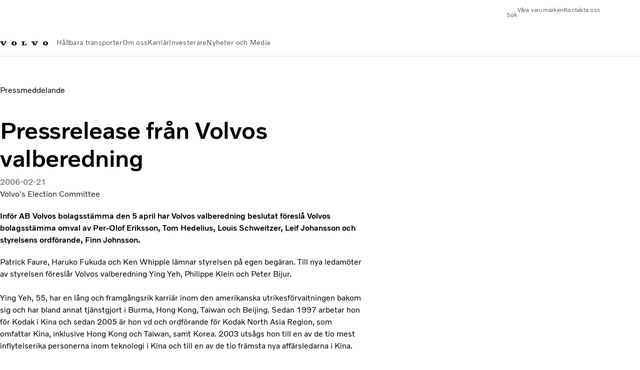

--- FILE ---
content_type: text/html;charset=utf-8
request_url: https://www.volvogroup.com/se/news-and-media/news/2006/feb/news-1925.html
body_size: 13700
content:

<!DOCTYPE HTML>
<html lang="sv-SE">
    <head>
    <meta charset="UTF-8"/>
    <title>Pressrelease från Volvos valberedning</title>
    <meta name="keywords" content="2006, Pressmeddelande,Other"/>
    <meta name="description" content="Inför AB Volvos bolagsstämma den 5 april har Volvos valberedning beslutat föreslå Volvos bolagsstämma omval av Per-Olof Eriksson, Tom Hedelius, Louis Schweitzer, Leif Johansson och styrelsens ordförande, Finn Johnsson"/>
    
    <meta name="viewport" content="width=device-width, initial-scale=1"/>

    
    
    

    

    

    

    
    
<meta name="content-page-ref" content="hd1O-OeWWOSI0ujk-dVjSPdEdDe4ZCpl0UrROJ5r7SkiDvjX6YnQ5s-oTyyaKStm-fgzJRhxz6THojbm3_xAkKXjh6iqqYyIuxuko-GtMeyhWwaa0WTdNbNYxziF-WWR"/>
<script defer="defer" type="text/javascript" src="/.rum/@adobe/helix-rum-js@%5E2/dist/rum-standalone.js"></script>
<link rel="stylesheet" href="/clientlibs-edge/production/20260123111419/shared/vcdk/publish.css" type="text/css"><script src="/clientlibs-edge/production/20260123111419/shared/vcdk/publish.js" defer></script>





    
    
<script src="/clientlibs-edge/production/20260123111419/shared/vcdk/components.js" defer></script>








    <link rel="preconnect" href="https://cdn.designsystem.volvogroup.com"/>
    <link rel="preconnect" href="https://cdn.designsystem.volvogroup.com" crossorigin/>
    <link href="https://cdn.designsystem.volvogroup.com/2-2-0/css/volvo/typefaces.css" rel="stylesheet"/>



    
    <link rel="preconnect" href="https://fonts.googleapis.com"/>
    <link rel="preconnect" href="https://fonts.gstatic.com" crossorigin/>
    <link href="https://fonts.googleapis.com/css2?family=Noto+Sans:ital,wdth,wght@0,62.5..100,100..900;1,62.5..100,100..900&display=swap" rel="stylesheet"/>

    
    









    
    <meta property="og:title" content="Pressrelease från Volvos valberedning"/>
<meta property="og:description" content="Inför AB Volvos bolagsstämma den 5 april har Volvos valberedning beslutat föreslå Volvos bolagsstämma omval av Per-Olof Eriksson, Tom Hedelius, Louis Schweitzer, Leif Johansson och styrelsens ordförande, Finn Johnsson."/>
<meta property="og:type" content="article"/>
<meta property="og:image" content="https://www.volvogroup.com/content/dam/volvo-media/logo/Share-URL-IM_1200x628px.png"/>
<meta property="og:image:alt"/>
<meta property="twitter:image" content="https://www.volvogroup.com/content/dam/volvo-media/logo/Share-URL-IM_1200x628px.png"/>
<meta property="twitter:image:alt"/>




    
    
    
    
<link rel="stylesheet" href="/clientlibs-edge/production/20260123111419/volvo-group/publish.css" type="text/css">


    
    
    
    
    
    


    

     
    
    
    
    
    

    
    
    
    
    
    
    
    
    

    
    
    
    
    
    

    
    

    <meta name="analytics-pageview" content='{
            "_volvo": {
                "universal": {
                    "generic": {
                        "brand": {
                            "name": "Volvo Group",
                            "type": "Market",
                            "identifier": "mkt\u002Dvg\u002Dsv\u002Dse",
                            "reportSuite": {
                                "prodList": "volvog224270, volvogvcvhq, volvogvc",
                                "stagingList": "volvogvgaemstaging"
                            }
                        }
                    },
                    "web": {
                        "page": {
                            "category": "\/conf\/volvo\/settings\/wcm\/templates\/templates\u002Dvolvo\u002Dgroup\/volvo\u002Darticlepage",
                            "language": "Swedish",
                            "country": "Sweden",
                            "templateLocation": "\/conf\/volvo\/settings\/wcm\/templates\/templates\u002Dvolvo\u002Dgroup\/volvo\u002Darticlepage",
                            "contentLocation": "\/content\/volvo\u002Dgroup\/sweden\/se\/news\u002Dand\u002Dmedia\/news\/2006\/feb\/news\u002D1925",
                            "publishDate": "2025\u002D08\u002D12T10:10:30.660Z",
                            "tags": "2006,news_pressrelease_news,other",
                            "author": "Volvo&#39;s Election Committee"
                        }
                    }
                }
            },
            "web" : {
                "webPageDetails" : {
                    "isErrorPage": false,
                    "isHomePage": false,
                    "name": "Pressrelease från Volvos valberedning",
                    "siteSection": "\/news\u002Dand\u002Dmedia\/news\/2006\/feb\/news\u002D1925"
                }
            },
            "environment" : {
                "type": "prod"
            }
        }'/>

    
    <script>
        var dataLayer = {
            pageInfo:    {
                pageName:          "Pressrelease från Volvos valberedning",
                pageURL:           location.protocol + "//" + location.host + location.pathname,
                siteType:          "Market",
                siteIdentifier:    "mkt\u002Dvg\u002Dsv\u002Dse",
                contentHierarchy1: "news\u002Dand\u002Dmedia",
                contentHierarchy2: "news",
                contentHierarchy3: "2006"
            },
            contentInfo: {
                publishDate:     "2025\u002D08\u002D12T10:10:30.660Z",
                templateName:    "Volvo Group Article Page",
                serverName:      ""
            },
            bAInfo: {
                businessArea:           "Volvo Group",
                division:               "Europen Division",
                region:                 "EUD \u002D Sweden",
                market:                 "Sweden",
                language:               "Swedish",
                lama:                   "sv\u002Dse",
                reportSuiteListProd:    "volvog224270, volvogvcvhq, volvogvc",
                reportSuiteListStaging: "volvogvgaemstaging"
            }
        };
    </script>
    
    <script></script>
    
    
    
    
<script src="/clientlibs-edge/production/20260123111419/shared/components/structure/analytics-pageview.js"></script>


    
    
    
<script src="/etc.clientlibs/core/wcm/components/commons/datalayer/v1/clientlibs/core.wcm.components.commons.datalayer.v1.lc-6e1e9f7e5e2e5885d29bea65710ca169-lc.js" defer></script>


    
    
    
<script src="/clientlibs-edge/production/20260123111419/shared/components/structure/analytics-scroll.js" defer></script>




    
    
    

    

    


        <script type="text/javascript" src="//assets.adobedtm.com/afa9a4d5289e/ef4f96560c31/launch-c6c552103d6d.min.js" async></script>


    
    
    
<link rel="stylesheet" href="/etc.clientlibs/volvo/clientlibs/shared/components/pagetypes/article-page.lc-20260123112523-lc.css" type="text/css">



    

    
    
        
    
<script src="/clientlibs-edge/production/20260123111419/shared/components/structure/head-resource.js"></script>


    

    
        <link data-nc="HeadResource" rel="shortcut icon" href="/etc.clientlibs/volvo/clientlibs/volvo-group/publish/resources/favicon.ico" type="image/x-icon"/>
        <link data-nc="HeadResource" rel="icon" href="/etc.clientlibs/volvo/clientlibs/volvo-group/publish/resources/favicon.ico" type="image/x-icon"/>
    


    
    
    

<script>(window.BOOMR_mq=window.BOOMR_mq||[]).push(["addVar",{"rua.upush":"false","rua.cpush":"false","rua.upre":"false","rua.cpre":"true","rua.uprl":"false","rua.cprl":"false","rua.cprf":"false","rua.trans":"SJ-1ccc0835-0e4c-4f0c-859c-8ae544a62385","rua.cook":"false","rua.ims":"false","rua.ufprl":"false","rua.cfprl":"false","rua.isuxp":"false","rua.texp":"norulematch","rua.ceh":"false","rua.ueh":"false","rua.ieh.st":"0"}]);</script>
<script>!function(){function o(n,i){if(n&&i)for(var r in i)i.hasOwnProperty(r)&&(void 0===n[r]?n[r]=i[r]:n[r].constructor===Object&&i[r].constructor===Object?o(n[r],i[r]):n[r]=i[r])}try{var n=decodeURIComponent("%7B%22Akamai%22%3A%7B%22enabled%22%3Afalse%7D%7D");if(n.length>0&&window.JSON&&"function"==typeof window.JSON.parse){var i=JSON.parse(n);void 0!==window.BOOMR_config?o(window.BOOMR_config,i):window.BOOMR_config=i}}catch(r){window.console&&"function"==typeof window.console.error&&console.error("mPulse: Could not parse configuration",r)}}();</script>
                              <script>!function(e){var n="https://s.go-mpulse.net/boomerang/";if("False"=="True")e.BOOMR_config=e.BOOMR_config||{},e.BOOMR_config.PageParams=e.BOOMR_config.PageParams||{},e.BOOMR_config.PageParams.pci=!0,n="https://s2.go-mpulse.net/boomerang/";if(window.BOOMR_API_key="8X6S2-H385F-H96KL-Q5FD5-8DQWB",function(){function e(){if(!o){var e=document.createElement("script");e.id="boomr-scr-as",e.src=window.BOOMR.url,e.async=!0,i.parentNode.appendChild(e),o=!0}}function t(e){o=!0;var n,t,a,r,d=document,O=window;if(window.BOOMR.snippetMethod=e?"if":"i",t=function(e,n){var t=d.createElement("script");t.id=n||"boomr-if-as",t.src=window.BOOMR.url,BOOMR_lstart=(new Date).getTime(),e=e||d.body,e.appendChild(t)},!window.addEventListener&&window.attachEvent&&navigator.userAgent.match(/MSIE [67]\./))return window.BOOMR.snippetMethod="s",void t(i.parentNode,"boomr-async");a=document.createElement("IFRAME"),a.src="about:blank",a.title="",a.role="presentation",a.loading="eager",r=(a.frameElement||a).style,r.width=0,r.height=0,r.border=0,r.display="none",i.parentNode.appendChild(a);try{O=a.contentWindow,d=O.document.open()}catch(_){n=document.domain,a.src="javascript:var d=document.open();d.domain='"+n+"';void(0);",O=a.contentWindow,d=O.document.open()}if(n)d._boomrl=function(){this.domain=n,t()},d.write("<bo"+"dy onload='document._boomrl();'>");else if(O._boomrl=function(){t()},O.addEventListener)O.addEventListener("load",O._boomrl,!1);else if(O.attachEvent)O.attachEvent("onload",O._boomrl);d.close()}function a(e){window.BOOMR_onload=e&&e.timeStamp||(new Date).getTime()}if(!window.BOOMR||!window.BOOMR.version&&!window.BOOMR.snippetExecuted){window.BOOMR=window.BOOMR||{},window.BOOMR.snippetStart=(new Date).getTime(),window.BOOMR.snippetExecuted=!0,window.BOOMR.snippetVersion=12,window.BOOMR.url=n+"8X6S2-H385F-H96KL-Q5FD5-8DQWB";var i=document.currentScript||document.getElementsByTagName("script")[0],o=!1,r=document.createElement("link");if(r.relList&&"function"==typeof r.relList.supports&&r.relList.supports("preload")&&"as"in r)window.BOOMR.snippetMethod="p",r.href=window.BOOMR.url,r.rel="preload",r.as="script",r.addEventListener("load",e),r.addEventListener("error",function(){t(!0)}),setTimeout(function(){if(!o)t(!0)},3e3),BOOMR_lstart=(new Date).getTime(),i.parentNode.appendChild(r);else t(!1);if(window.addEventListener)window.addEventListener("load",a,!1);else if(window.attachEvent)window.attachEvent("onload",a)}}(),"400".length>0)if(e&&"performance"in e&&e.performance&&"function"==typeof e.performance.setResourceTimingBufferSize)e.performance.setResourceTimingBufferSize(400);!function(){if(BOOMR=e.BOOMR||{},BOOMR.plugins=BOOMR.plugins||{},!BOOMR.plugins.AK){var n="true"=="true"?1:0,t="",a="ck6pncix2w5mu2ma6jpq-f-a7d559a60-clientnsv4-s.akamaihd.net",i="false"=="true"?2:1,o={"ak.v":"39","ak.cp":"184664","ak.ai":parseInt("967132",10),"ak.ol":"0","ak.cr":8,"ak.ipv":4,"ak.proto":"h2","ak.rid":"8522b1e7","ak.r":51095,"ak.a2":n,"ak.m":"dsca","ak.n":"essl","ak.bpcip":"18.188.246.0","ak.cport":46404,"ak.gh":"23.215.214.234","ak.quicv":"","ak.tlsv":"tls1.3","ak.0rtt":"","ak.0rtt.ed":"","ak.csrc":"-","ak.acc":"","ak.t":"1770058335","ak.ak":"hOBiQwZUYzCg5VSAfCLimQ==l4t0sglpYZiUbpnK0oOe+bT+pkYIJ2pA4PhUM4DEjGr9Xosc2Ts+eWlIoZJ6XZoC4b7k7heAy5VYEL+dH0G/Zhrd46iFQil1pHbbrDIzHVgID7tlslRdHuxKMLjEG1tKxQ3MCWekB2wSAGrgAAEz9hGXHAkxmMiIqlzFJOcOcQAEbYxckEHvKPE4m++pQadTHdfuLVFtrarV1r7MvQyQ3iG/FVokPbl7M596XxnZh3sIgfHjyH6x2SQiQZ0+3ll+3za+zaEWLiFNPHSBXpkEXLgpAEXIsI1orMXOayoWI20drvG8Ix6xUXoPFV3qG0n2ooOL5KYiq8TrziqmAv/AJAX81N42WkASKp91tltWniGJ5tEkkCliArfcwt4wbA4IcwYiytxnvVztEsJc30IaYMj/1nPpjruEdTAz2JYjc9E=","ak.pv":"33","ak.dpoabenc":"","ak.tf":i};if(""!==t)o["ak.ruds"]=t;var r={i:!1,av:function(n){var t="http.initiator";if(n&&(!n[t]||"spa_hard"===n[t]))o["ak.feo"]=void 0!==e.aFeoApplied?1:0,BOOMR.addVar(o)},rv:function(){var e=["ak.bpcip","ak.cport","ak.cr","ak.csrc","ak.gh","ak.ipv","ak.m","ak.n","ak.ol","ak.proto","ak.quicv","ak.tlsv","ak.0rtt","ak.0rtt.ed","ak.r","ak.acc","ak.t","ak.tf"];BOOMR.removeVar(e)}};BOOMR.plugins.AK={akVars:o,akDNSPreFetchDomain:a,init:function(){if(!r.i){var e=BOOMR.subscribe;e("before_beacon",r.av,null,null),e("onbeacon",r.rv,null,null),r.i=!0}return this},is_complete:function(){return!0}}}}()}(window);</script></head>
    <body class="articlepage articlebasepage basepage page basicpage" id="articlepage-7882baf4ef" data-cmp-data-layer-enabled>
        <div class="vcdk-theme-provider vcdk-theme-provider--main vcdk-theme-volvo" data-vcdk-brand="volvo" data-vcdk-mode="light" themeid="volvo-light">
          
              
          
          
          
              
    
        
    
<link rel="stylesheet" href="/clientlibs-edge/production/20260123111419/shared/components/structure/top-banner.css" type="text/css"><script src="/clientlibs-edge/production/20260123111419/shared/components/structure/top-banner.js" defer></script>


    
    
    
    
    
<script src="/clientlibs-edge/production/20260123111419/shared/components/structure/unsupported-browser.js" defer></script>




<div class="top-banner unsupported-browser hidden" data-nc="TopBanner">
    <div class="container">
        <vcdk-banner themeId="volvo-light" data-nc="UnsupportedBrowser">
            We noticed that you are using a browser that is no longer supported by our system, to enjoy the full Volvo experience consider changing browser
            <vcdk-banner-actions>
                
    
    
    
    
        <vcdk-button invert-theme variant="secondary" size="medium" class="top-banner__close">
            Close
        </vcdk-button>
    

            </vcdk-banner-actions>
        </vcdk-banner>
    </div>
</div>


    
    
    
        
    
<link rel="stylesheet" href="/clientlibs-edge/production/20260123111419/shared/components/structure/marketlanguageselector.css" type="text/css"><script src="/clientlibs-edge/production/20260123111419/shared/components/structure/marketlanguageselector.js" defer></script>


    
    <div class="top-banner hidden" data-nc="TopBanner" data-nc-params-TopBanner='{
            "homepagePath": "/content/volvo-group/sweden/se"
        }'>
        <div class="container">

        </div>
    </div>




              <div class="header">
<header class="header__container container-fullwidth header__container--group ">
    <div class="header__main container" data-nc="Header" data-nc-params-Header='{
            "hasBrandInfo": false,
            "isVolvoGroup": true,
            "search": "hidden"
        }'>
       
       
<div class="header__brand">
    <div class="header__brand__container">
        
        

    
        
        
            
            
            
            
            
            
            
            
                
    
<script src="/clientlibs-edge/production/20260123111419/shared/components/content/image/image.js" defer></script>


            
            
            
            
            
    
<script src="/etc.clientlibs/core/wcm/components/image/v2/image/clientlibs/site.lc-d31d55e65397b599da9a48a99dd8f4af-lc.js"></script>


        
        
        
        
            
                <div data-cmp-is="image" data-cmp-lazythreshold="0" data-cmp-src="/se/_jcr_content/root/header/logo.coreimg{.width}.svg/1757570432099/logo-volvo-group.svg" data-asset="/content/dam/volvo-group/markets/master/logo/logo-volvo-group.svg" data-nc="ImageViewer" data-nc-params-ImageViewer='{
                        "assetUrl": "/se/_jcr_content/root/header/logo.coreimg.svg/1757570432099/logo-volvo-group.svg",
                        "assetPath": "",
                        "imageServer": "",
                        "isZoom": false
                    }' data-title="Volvo Group" class="img__container  cmp-image" id="image-b9c00b6a2c" itemscope itemtype="http://schema.org/ImageObject">
                    
                    <a class="img__link" href="/se.html" data-cmp-hook-image="link" target="_self">
                        
    
        
        <img src="/se/_jcr_content/root/header/logo.coreimg.svg/1757570432099/logo-volvo-group.svg" class="img__asset cmp-image__image img__asset__image" itemprop="contentUrl" data-cmp-hook-image="image" alt="Volvo Group"/>
        
        
    

                        <div class="cmp-image__overlay"></div>
                    </a>
                    
                    
                </div>
            
        

    
    



    


        
    </div>
</div>

       
       <div class="header__meta ">
    
    
    <div class="header__metanav header__metanav--phone hidden-desktop">
        <ul class="cmp-list">
            
            <li class="cmp-list__item">
                
                
    
    
    
    <vcdk-icon-button button-aria-label="Sök" variant="tertiary" size="medium" icon="search" class="header__searchIcon">
    </vcdk-icon-button>

            </li>
            
            <li class="cmp-list__item">
                
                <span data-nc="Link" data-nc-params-link='{ &quot;event&quot;: &quot;SIDENAV_OPEN&quot; }'>
                    
    
    
    
    <vcdk-icon-button button-aria-label="Open Menu" variant="tertiary" size="medium" icon="hamburger-menu" class="header__burgerIcon">
    </vcdk-icon-button>

                </span>
            </li>
        </ul>
    </div>
    
    <div class="header__metanav header__metanav--desktop hidden-phone hidden-tablet">
        <button class="header__metanav-search-trigger header__searchIcon reset-button-styles">
            
    <vcdk-system-icon size="16" icon="search" element-role="presentation"></vcdk-system-icon>

            <span class="header__metanav-search-trigger-text">Sök</span>
        </button>
        <div class="header-top-links structurelist list header__toplinks">
    
    



    
    
<script src="/clientlibs-edge/production/20260123111419/shared/components/content/list.js" defer></script>







<div class="list" data-nc="List" data-nc-params-List='{
        "title": ""
     }'>
    <div class="cmp-list--default">
        
        
    
    
        <ul class="cmp-list">
            <li class="cmp-list__item">
                <a class="cmp-list__item-link" href="https://www.volvogroup.com/se/about-us/our-brands.html" target="_self" data-link-text="Våra varumärken">
                    
    <vcdk-system-icon size="24" icon="truck-front" element-role="presentation" class="cmp-list__item-icon cmp-list__item-icon--start"></vcdk-system-icon>

                    <span class="cmp-list__item-text" data-link-text="Våra varumärken">
                        Våra varumärken
                    </span>
                </a>
            </li>
        
            <li class="cmp-list__item">
                <a class="cmp-list__item-link" href="https://www.volvogroup.com/se/contact-us.html" target="_self" data-link-text="Kontakta oss">
                    
    <vcdk-system-icon size="24" icon="mail-closed" element-role="presentation" class="cmp-list__item-icon cmp-list__item-icon--start"></vcdk-system-icon>

                    <span class="cmp-list__item-text" data-link-text="Kontakta oss">
                        Kontakta oss
                    </span>
                </a>
            </li>
        </ul>
    

    </div>
    
    <div class="cmp-list--accordion">
        <details class="cmp-list__details">
            <summary class="cmp-list__title">
                
                
            </summary>
            
    
    
        <ul class="cmp-list">
            <li class="cmp-list__item">
                <a class="cmp-list__item-link" href="https://www.volvogroup.com/se/about-us/our-brands.html" target="_self" data-link-text="Våra varumärken">
                    
    <vcdk-system-icon size="24" icon="truck-front" element-role="presentation" class="cmp-list__item-icon cmp-list__item-icon--start"></vcdk-system-icon>

                    <span class="cmp-list__item-text" data-link-text="Våra varumärken">
                        Våra varumärken
                    </span>
                </a>
            </li>
        
            <li class="cmp-list__item">
                <a class="cmp-list__item-link" href="https://www.volvogroup.com/se/contact-us.html" target="_self" data-link-text="Kontakta oss">
                    
    <vcdk-system-icon size="24" icon="mail-closed" element-role="presentation" class="cmp-list__item-icon cmp-list__item-icon--start"></vcdk-system-icon>

                    <span class="cmp-list__item-text" data-link-text="Kontakta oss">
                        Kontakta oss
                    </span>
                </a>
            </li>
        </ul>
    

        </details>
    </div>
</div>

    

</div>

    </div>
</div>

       
       

    <div class="header__search" hidden aria-hidden="true">
        
    <section class="cmp-search search" role="search" data-cmp-is="search" data-cmp-min-length="10000" data-cmp-results-size="10" data-nc="Search" data-cmp-data-layer="{&#34;search-793d661d1f&#34;:{&#34;@type&#34;:&#34;volvo/base/components/structure/search&#34;}}">
        <form class="cmp-search__form" method="get" data-cmp-results-page="/content/volvo-group/master/en/tools/search-results.html" data-cmp-hook-search="form" action="/content/volvo-group/sweden/se.searchresults.json/_jcr_content/root/header/search" autocomplete="off">
            <div class="cmp-search__field">
                
    <vcdk-search-field placeholder="Sök" name="q" input-aria-label="Sök" id="search-field" icon="search" class="form-field--vcdk-search-field cmp-search__input">
    </vcdk-search-field>

                
            </div>
        </form>
        
<script data-cmp-hook-search="itemTemplate" type="x-template">
    <a class="cmp-search__item" data-cmp-hook-search="item" role="option" aria-selected="false">
        <span class="cmp-search__item-title" data-cmp-hook-search="itemTitle"></span>
    </a>
</script>

    </section>


    
    
<script src="/clientlibs-edge/production/20260123111419/shared/components/structure/search.js" defer></script>




    </div>


       
       <div class="header__mainnav" data-nc="Navigation" data-nc-params-navigation='{
        "isVolvoGroup": true,
        "i18n": {
            "overview": "Översikt"
        }
    }'>
    
        
    
<script src="/clientlibs-edge/production/20260123111419/shared/components/structure/main-navigation.js" defer></script>


    

    <div class="header__mainnav-content">
        <div class="hidden-desktop header__mainnav-topbar">
            <div class="header__toplinks">
                
                <div class="header-top-links structurelist list">
    
    



    
    








<div class="list" data-nc="List" data-nc-params-List='{
        "title": ""
     }'>
    <div class="cmp-list--default">
        
        
    
    
        <ul class="cmp-list">
            <li class="cmp-list__item">
                <a class="cmp-list__item-link" href="https://www.volvogroup.com/se/about-us/our-brands.html" target="_self" data-link-text="Våra varumärken">
                    
    <vcdk-system-icon size="24" icon="truck-front" element-role="presentation" class="cmp-list__item-icon cmp-list__item-icon--start"></vcdk-system-icon>

                    <span class="cmp-list__item-text" data-link-text="Våra varumärken">
                        Våra varumärken
                    </span>
                </a>
            </li>
        
            <li class="cmp-list__item">
                <a class="cmp-list__item-link" href="https://www.volvogroup.com/se/contact-us.html" target="_self" data-link-text="Kontakta oss">
                    
    <vcdk-system-icon size="24" icon="mail-closed" element-role="presentation" class="cmp-list__item-icon cmp-list__item-icon--start"></vcdk-system-icon>

                    <span class="cmp-list__item-text" data-link-text="Kontakta oss">
                        Kontakta oss
                    </span>
                </a>
            </li>
        </ul>
    

    </div>
    
    <div class="cmp-list--accordion">
        <details class="cmp-list__details">
            <summary class="cmp-list__title">
                
                
            </summary>
            
    
    
        <ul class="cmp-list">
            <li class="cmp-list__item">
                <a class="cmp-list__item-link" href="https://www.volvogroup.com/se/about-us/our-brands.html" target="_self" data-link-text="Våra varumärken">
                    
    <vcdk-system-icon size="24" icon="truck-front" element-role="presentation" class="cmp-list__item-icon cmp-list__item-icon--start"></vcdk-system-icon>

                    <span class="cmp-list__item-text" data-link-text="Våra varumärken">
                        Våra varumärken
                    </span>
                </a>
            </li>
        
            <li class="cmp-list__item">
                <a class="cmp-list__item-link" href="https://www.volvogroup.com/se/contact-us.html" target="_self" data-link-text="Kontakta oss">
                    
    <vcdk-system-icon size="24" icon="mail-closed" element-role="presentation" class="cmp-list__item-icon cmp-list__item-icon--start"></vcdk-system-icon>

                    <span class="cmp-list__item-text" data-link-text="Kontakta oss">
                        Kontakta oss
                    </span>
                </a>
            </li>
        </ul>
    

        </details>
    </div>
</div>

    

</div>

             </div>
            <div class="header__mainnav-close">
                
                
                <span data-nc="Link" data-nc-params-link='{ &quot;event&quot;: &quot;SIDENAV_CLOSE&quot; }'>
                        
    
    
    
    <vcdk-icon-button button-aria-label="Close Menu" variant="tertiary" size="medium" icon="close">
    </vcdk-icon-button>

                </span>
            </div>
        </div>
        
        <div class="main-nav main-navigation navigation container"><nav id="main-navigation-cec63c5ead" class="cmp-navigation" itemscope itemtype="http://schema.org/SiteNavigationElement" data-cmp-data-layer="{&#34;main-navigation-cec63c5ead&#34;:{&#34;@type&#34;:&#34;volvo/base/components/structure/main-navigation&#34;}}">
    <ul class="cmp-navigation__group">
        
    <li class="cmp-navigation__item cmp-navigation__item--level-0">
        
    <a href="/se/sustainable-transportation.html" class="cmp-navigation__item-link" data-breadcrumb="/content/volvo-group/sweden/se/sustainable-transportation" target="_self">
        
        
        
        
        
        <span class="cmp-navigation__item-link-text">Hållbara transporter</span>
        
    <vcdk-system-icon size="16" icon="chevron-down" element-role="presentation" class="cmp-navigation__item-link-icon cmp-navigation__item-link-icon--16"></vcdk-system-icon>

        
    <vcdk-system-icon size="24" icon="chevron-down" element-role="presentation" class="cmp-navigation__item-link-icon cmp-navigation__item-link-icon--24"></vcdk-system-icon>

    </a>
    

        
    <ul class="cmp-navigation__group">
        
    <li class="cmp-navigation__item cmp-navigation__item--level-1">
        
    <a href="/se/sustainable-transportation/collaborative-approach.html" class="cmp-navigation__item-link" data-breadcrumb="/content/volvo-group/sweden/se/sustainable-transportation/collaborative-approach" target="_self">
        
        
        
        
        
        <span class="cmp-navigation__item-link-text">Hållbarhetsfokuserat samarbete</span>
        
    <vcdk-system-icon size="16" icon="chevron-right" element-role="presentation" class="cmp-navigation__item-link-icon cmp-navigation__item-link-icon--16"></vcdk-system-icon>

        
    <vcdk-system-icon size="24" icon="chevron-right" element-role="presentation" class="cmp-navigation__item-link-icon cmp-navigation__item-link-icon--24"></vcdk-system-icon>

    </a>
    

        
    <ul class="cmp-navigation__group">
        
    <li class="cmp-navigation__item cmp-navigation__item--level-2">
        
    <a href="/se/sustainable-transportation/collaborative-approach/mobility-transformation-forum.html" class="cmp-navigation__item-link" data-breadcrumb="/content/volvo-group/sweden/se/sustainable-transportation/collaborative-approach/mobility-transformation-forum" target="_self">
        
        
        
        
        
        <span class="cmp-navigation__item-link-text">Mobility Transformation Forum</span>
        
    <vcdk-system-icon size="16" icon="chevron-right" element-role="presentation" class="cmp-navigation__item-link-icon cmp-navigation__item-link-icon--16"></vcdk-system-icon>

        
    <vcdk-system-icon size="24" icon="chevron-right" element-role="presentation" class="cmp-navigation__item-link-icon cmp-navigation__item-link-icon--24"></vcdk-system-icon>

    </a>
    

        
    </li>

        
    </ul>

    </li>

    <li class="cmp-navigation__item cmp-navigation__item--level-1">
        
    <a href="/se/sustainable-transportation/responsible-business.html" class="cmp-navigation__item-link" data-breadcrumb="/content/volvo-group/sweden/se/sustainable-transportation/responsible-business" target="_self">
        
        
        
        
        
        <span class="cmp-navigation__item-link-text">Ansvarsfullt företagande </span>
        
    <vcdk-system-icon size="16" icon="chevron-right" element-role="presentation" class="cmp-navigation__item-link-icon cmp-navigation__item-link-icon--16"></vcdk-system-icon>

        
    <vcdk-system-icon size="24" icon="chevron-right" element-role="presentation" class="cmp-navigation__item-link-icon cmp-navigation__item-link-icon--24"></vcdk-system-icon>

    </a>
    

        
    </li>

    <li class="cmp-navigation__item cmp-navigation__item--level-1">
        
    <a href="/se/sustainable-transportation/sustainable-solutions.html" class="cmp-navigation__item-link" data-breadcrumb="/content/volvo-group/sweden/se/sustainable-transportation/sustainable-solutions" target="_self">
        
        
        
        
        
        <span class="cmp-navigation__item-link-text">Hållbara lösningar</span>
        
    <vcdk-system-icon size="16" icon="chevron-right" element-role="presentation" class="cmp-navigation__item-link-icon cmp-navigation__item-link-icon--16"></vcdk-system-icon>

        
    <vcdk-system-icon size="24" icon="chevron-right" element-role="presentation" class="cmp-navigation__item-link-icon cmp-navigation__item-link-icon--24"></vcdk-system-icon>

    </a>
    

        
    </li>

        

    </ul>

    </li>

    <li class="cmp-navigation__item cmp-navigation__item--level-0">
        
    <a href="/se/about-us.html" class="cmp-navigation__item-link" data-breadcrumb="/content/volvo-group/sweden/se/about-us" target="_self">
        
        
        
        
        
        <span class="cmp-navigation__item-link-text">Om oss</span>
        
    <vcdk-system-icon size="16" icon="chevron-down" element-role="presentation" class="cmp-navigation__item-link-icon cmp-navigation__item-link-icon--16"></vcdk-system-icon>

        
    <vcdk-system-icon size="24" icon="chevron-down" element-role="presentation" class="cmp-navigation__item-link-icon cmp-navigation__item-link-icon--24"></vcdk-system-icon>

    </a>
    

        
    <ul class="cmp-navigation__group">
        
    <li class="cmp-navigation__item cmp-navigation__item--level-1">
        
    <a href="/se/about-us/organization.html" class="cmp-navigation__item-link" data-breadcrumb="/content/volvo-group/sweden/se/about-us/organization" target="_self">
        
        
        
        
        
        <span class="cmp-navigation__item-link-text">Vår organisation</span>
        
    <vcdk-system-icon size="16" icon="chevron-right" element-role="presentation" class="cmp-navigation__item-link-icon cmp-navigation__item-link-icon--16"></vcdk-system-icon>

        
    <vcdk-system-icon size="24" icon="chevron-right" element-role="presentation" class="cmp-navigation__item-link-icon cmp-navigation__item-link-icon--24"></vcdk-system-icon>

    </a>
    

        
    <ul class="cmp-navigation__group">
        
    <li class="cmp-navigation__item cmp-navigation__item--level-2">
        
    <a href="/se/about-us/organization/other-entities.html" class="cmp-navigation__item-link" data-breadcrumb="/content/volvo-group/sweden/se/about-us/organization/other-entities" target="_self">
        
        
        
        
        
        <span class="cmp-navigation__item-link-text">Övriga verksamheter</span>
        
    <vcdk-system-icon size="16" icon="chevron-right" element-role="presentation" class="cmp-navigation__item-link-icon cmp-navigation__item-link-icon--16"></vcdk-system-icon>

        
    <vcdk-system-icon size="24" icon="chevron-right" element-role="presentation" class="cmp-navigation__item-link-icon cmp-navigation__item-link-icon--24"></vcdk-system-icon>

    </a>
    

        
    </li>

    <li class="cmp-navigation__item cmp-navigation__item--level-2">
        
    <a href="/se/about-us/organization/our-global-presence.html" class="cmp-navigation__item-link" data-breadcrumb="/content/volvo-group/sweden/se/about-us/organization/our-global-presence" target="_self">
        
        
        
        
        
        <span class="cmp-navigation__item-link-text">Vår globala närvaro</span>
        
    <vcdk-system-icon size="16" icon="chevron-right" element-role="presentation" class="cmp-navigation__item-link-icon cmp-navigation__item-link-icon--16"></vcdk-system-icon>

        
    <vcdk-system-icon size="24" icon="chevron-right" element-role="presentation" class="cmp-navigation__item-link-icon cmp-navigation__item-link-icon--24"></vcdk-system-icon>

    </a>
    

        
    </li>

    <li class="cmp-navigation__item cmp-navigation__item--level-2">
        
    <a href="/se/about-us/organization/our-production-facilities.html" class="cmp-navigation__item-link" data-breadcrumb="/content/volvo-group/sweden/se/about-us/organization/our-production-facilities" target="_self">
        
        
        
        
        
        <span class="cmp-navigation__item-link-text">Våra produktionsanläggningar</span>
        
    <vcdk-system-icon size="16" icon="chevron-right" element-role="presentation" class="cmp-navigation__item-link-icon cmp-navigation__item-link-icon--16"></vcdk-system-icon>

        
    <vcdk-system-icon size="24" icon="chevron-right" element-role="presentation" class="cmp-navigation__item-link-icon cmp-navigation__item-link-icon--24"></vcdk-system-icon>

    </a>
    

        
    </li>

        
    </ul>

    </li>

    <li class="cmp-navigation__item cmp-navigation__item--level-1">
        
    <a href="/se/about-us/our-mission-vison-and-aspirations.html" class="cmp-navigation__item-link" data-breadcrumb="/content/volvo-group/sweden/se/about-us/our-mission-vison-and-aspirations" target="_self">
        
        
        
        
        
        <span class="cmp-navigation__item-link-text">Mission, vision och ambitioner</span>
        
    <vcdk-system-icon size="16" icon="chevron-right" element-role="presentation" class="cmp-navigation__item-link-icon cmp-navigation__item-link-icon--16"></vcdk-system-icon>

        
    <vcdk-system-icon size="24" icon="chevron-right" element-role="presentation" class="cmp-navigation__item-link-icon cmp-navigation__item-link-icon--24"></vcdk-system-icon>

    </a>
    

        
    </li>

    <li class="cmp-navigation__item cmp-navigation__item--level-1">
        
    <a href="/se/about-us/our-values.html" class="cmp-navigation__item-link" data-breadcrumb="/content/volvo-group/sweden/se/about-us/our-values" target="_self">
        
        
        
        
        
        <span class="cmp-navigation__item-link-text">Våra värderingar</span>
        
    <vcdk-system-icon size="16" icon="chevron-right" element-role="presentation" class="cmp-navigation__item-link-icon cmp-navigation__item-link-icon--16"></vcdk-system-icon>

        
    <vcdk-system-icon size="24" icon="chevron-right" element-role="presentation" class="cmp-navigation__item-link-icon cmp-navigation__item-link-icon--24"></vcdk-system-icon>

    </a>
    

        
    </li>

    <li class="cmp-navigation__item cmp-navigation__item--level-1">
        
    <a href="/se/about-us/history-and-r-d-milestones.html" class="cmp-navigation__item-link" data-breadcrumb="/content/volvo-group/sweden/se/about-us/history-and-r-d-milestones" target="_self">
        
        
        
        
        
        <span class="cmp-navigation__item-link-text">Vår historia</span>
        
    <vcdk-system-icon size="16" icon="chevron-right" element-role="presentation" class="cmp-navigation__item-link-icon cmp-navigation__item-link-icon--16"></vcdk-system-icon>

        
    <vcdk-system-icon size="24" icon="chevron-right" element-role="presentation" class="cmp-navigation__item-link-icon cmp-navigation__item-link-icon--24"></vcdk-system-icon>

    </a>
    

        
    </li>

    <li class="cmp-navigation__item cmp-navigation__item--level-1">
        
    <a href="/se/about-us/campus-lundby.html" class="cmp-navigation__item-link" data-breadcrumb="/content/volvo-group/sweden/se/about-us/campus-lundby" target="_self">
        
        
        
        
        
        <span class="cmp-navigation__item-link-text">Campus Lundby</span>
        
    <vcdk-system-icon size="16" icon="chevron-right" element-role="presentation" class="cmp-navigation__item-link-icon cmp-navigation__item-link-icon--16"></vcdk-system-icon>

        
    <vcdk-system-icon size="24" icon="chevron-right" element-role="presentation" class="cmp-navigation__item-link-icon cmp-navigation__item-link-icon--24"></vcdk-system-icon>

    </a>
    

        
    </li>

    <li class="cmp-navigation__item cmp-navigation__item--level-1">
        
    <a href="/se/contact-us.html" class="cmp-navigation__item-link" data-breadcrumb="/content/volvo-group/sweden/se/contact-us" target="_self">
        
        
        
        
        
        <span class="cmp-navigation__item-link-text">Kontakta oss</span>
        
    <vcdk-system-icon size="16" icon="chevron-right" element-role="presentation" class="cmp-navigation__item-link-icon cmp-navigation__item-link-icon--16"></vcdk-system-icon>

        
    <vcdk-system-icon size="24" icon="chevron-right" element-role="presentation" class="cmp-navigation__item-link-icon cmp-navigation__item-link-icon--24"></vcdk-system-icon>

    </a>
    

        
    </li>

    <li class="cmp-navigation__item cmp-navigation__item--level-1">
        
    <a href="/se/about-us/produkter-tjanster-och-losningar.html" class="cmp-navigation__item-link" data-breadcrumb="/content/volvo-group/sweden/se/about-us/produkter-tjanster-och-losningar" target="_self">
        
        
        
        
        
        <span class="cmp-navigation__item-link-text">Produkter, tjänster och lösningar</span>
        
    <vcdk-system-icon size="16" icon="chevron-right" element-role="presentation" class="cmp-navigation__item-link-icon cmp-navigation__item-link-icon--16"></vcdk-system-icon>

        
    <vcdk-system-icon size="24" icon="chevron-right" element-role="presentation" class="cmp-navigation__item-link-icon cmp-navigation__item-link-icon--24"></vcdk-system-icon>

    </a>
    

        
    </li>

    <li class="cmp-navigation__item cmp-navigation__item--level-1">
        
    <a href="/se/about-us/Strategy.html" class="cmp-navigation__item-link" data-breadcrumb="/content/volvo-group/sweden/se/about-us/Strategy" target="_self">
        
        
        
        
        
        <span class="cmp-navigation__item-link-text">Strategi</span>
        
    <vcdk-system-icon size="16" icon="chevron-right" element-role="presentation" class="cmp-navigation__item-link-icon cmp-navigation__item-link-icon--16"></vcdk-system-icon>

        
    <vcdk-system-icon size="24" icon="chevron-right" element-role="presentation" class="cmp-navigation__item-link-icon cmp-navigation__item-link-icon--24"></vcdk-system-icon>

    </a>
    

        
    </li>

    <li class="cmp-navigation__item cmp-navigation__item--level-1">
        
    <a href="/se/about-us/our-brands.html" class="cmp-navigation__item-link" data-breadcrumb="/content/volvo-group/sweden/se/about-us/our-brands" target="_self">
        
        
        
        
        
        <span class="cmp-navigation__item-link-text">Våra varumärken</span>
        
    <vcdk-system-icon size="16" icon="chevron-right" element-role="presentation" class="cmp-navigation__item-link-icon cmp-navigation__item-link-icon--16"></vcdk-system-icon>

        
    <vcdk-system-icon size="24" icon="chevron-right" element-role="presentation" class="cmp-navigation__item-link-icon cmp-navigation__item-link-icon--24"></vcdk-system-icon>

    </a>
    

        
    </li>

        

    </ul>

    </li>

    <li class="cmp-navigation__item cmp-navigation__item--level-0">
        
    <a href="/se/careers.html" class="cmp-navigation__item-link" data-breadcrumb="/content/volvo-group/sweden/se/careers" target="_self">
        
        
        
        
        
        <span class="cmp-navigation__item-link-text">Karriär</span>
        
    <vcdk-system-icon size="16" icon="chevron-down" element-role="presentation" class="cmp-navigation__item-link-icon cmp-navigation__item-link-icon--16"></vcdk-system-icon>

        
    <vcdk-system-icon size="24" icon="chevron-down" element-role="presentation" class="cmp-navigation__item-link-icon cmp-navigation__item-link-icon--24"></vcdk-system-icon>

    </a>
    

        
    <ul class="cmp-navigation__group">
        
    <li class="cmp-navigation__item cmp-navigation__item--level-1">
        
    <a href="/se/careers/students-and-graduates.html" class="cmp-navigation__item-link" data-breadcrumb="/content/volvo-group/sweden/se/careers/students-and-graduates" target="_self">
        
        
        
        
        
        <span class="cmp-navigation__item-link-text">Studenter och akademiker</span>
        
    <vcdk-system-icon size="16" icon="chevron-right" element-role="presentation" class="cmp-navigation__item-link-icon cmp-navigation__item-link-icon--16"></vcdk-system-icon>

        
    <vcdk-system-icon size="24" icon="chevron-right" element-role="presentation" class="cmp-navigation__item-link-icon cmp-navigation__item-link-icon--24"></vcdk-system-icon>

    </a>
    

        
    </li>

    <li class="cmp-navigation__item cmp-navigation__item--level-1">
        
    <a href="/se/careers/working-at-volvo-group.html" class="cmp-navigation__item-link" data-breadcrumb="/content/volvo-group/sweden/se/careers/working-at-volvo-group" target="_self">
        
        
        
        
        
        <span class="cmp-navigation__item-link-text">Att arbeta på Volvokoncernen</span>
        
    <vcdk-system-icon size="16" icon="chevron-right" element-role="presentation" class="cmp-navigation__item-link-icon cmp-navigation__item-link-icon--16"></vcdk-system-icon>

        
    <vcdk-system-icon size="24" icon="chevron-right" element-role="presentation" class="cmp-navigation__item-link-icon cmp-navigation__item-link-icon--24"></vcdk-system-icon>

    </a>
    

        
    <ul class="cmp-navigation__group">
        
    <li class="cmp-navigation__item cmp-navigation__item--level-2">
        
    <a href="/se/careers/working-at-volvo-group/corporate-university.html" class="cmp-navigation__item-link" data-breadcrumb="/content/volvo-group/sweden/se/careers/working-at-volvo-group/corporate-university" target="_self">
        
        
        
        
        
        <span class="cmp-navigation__item-link-text">Volvo Group University</span>
        
    <vcdk-system-icon size="16" icon="chevron-right" element-role="presentation" class="cmp-navigation__item-link-icon cmp-navigation__item-link-icon--16"></vcdk-system-icon>

        
    <vcdk-system-icon size="24" icon="chevron-right" element-role="presentation" class="cmp-navigation__item-link-icon cmp-navigation__item-link-icon--24"></vcdk-system-icon>

    </a>
    

        
    </li>

    <li class="cmp-navigation__item cmp-navigation__item--level-2">
        
    <a href="/se/careers/working-at-volvo-group/Kultur-stories.html" class="cmp-navigation__item-link" data-breadcrumb="/content/volvo-group/sweden/se/careers/working-at-volvo-group/Kultur-stories" target="_self">
        
        
        
        
        
        <span class="cmp-navigation__item-link-text">Berättelser om företagskulturen</span>
        
    <vcdk-system-icon size="16" icon="chevron-right" element-role="presentation" class="cmp-navigation__item-link-icon cmp-navigation__item-link-icon--16"></vcdk-system-icon>

        
    <vcdk-system-icon size="24" icon="chevron-right" element-role="presentation" class="cmp-navigation__item-link-icon cmp-navigation__item-link-icon--24"></vcdk-system-icon>

    </a>
    

        
    </li>

    <li class="cmp-navigation__item cmp-navigation__item--level-2">
        
    <a href="/se/careers/working-at-volvo-group/diversity-och-inklusion-stories.html" class="cmp-navigation__item-link" data-breadcrumb="/content/volvo-group/sweden/se/careers/working-at-volvo-group/diversity-och-inklusion-stories" target="_self">
        
        
        
        
        
        <span class="cmp-navigation__item-link-text">Berättelser om mångfald och inkludering</span>
        
    <vcdk-system-icon size="16" icon="chevron-right" element-role="presentation" class="cmp-navigation__item-link-icon cmp-navigation__item-link-icon--16"></vcdk-system-icon>

        
    <vcdk-system-icon size="24" icon="chevron-right" element-role="presentation" class="cmp-navigation__item-link-icon cmp-navigation__item-link-icon--24"></vcdk-system-icon>

    </a>
    

        
    </li>

    <li class="cmp-navigation__item cmp-navigation__item--level-2">
        
    <a href="/se/careers/working-at-volvo-group/volvo-pensionsstiftelse.html" class="cmp-navigation__item-link" data-breadcrumb="/content/volvo-group/sweden/se/careers/working-at-volvo-group/volvo-pensionsstiftelse" target="_self">
        
        
        
        
        
        <span class="cmp-navigation__item-link-text">Volvo Pensionsstiftelse</span>
        
    <vcdk-system-icon size="16" icon="chevron-right" element-role="presentation" class="cmp-navigation__item-link-icon cmp-navigation__item-link-icon--16"></vcdk-system-icon>

        
    <vcdk-system-icon size="24" icon="chevron-right" element-role="presentation" class="cmp-navigation__item-link-icon cmp-navigation__item-link-icon--24"></vcdk-system-icon>

    </a>
    

        
    </li>

        
    </ul>

    </li>

    <li class="cmp-navigation__item cmp-navigation__item--level-1">
        
    <a href="/se/careers/explore-job-opportunities.html" class="cmp-navigation__item-link" data-breadcrumb="/content/volvo-group/sweden/se/careers/explore-job-opportunities" target="_self">
        
        
        
        
        
        <span class="cmp-navigation__item-link-text">Fokusområden för rekrytering</span>
        
    <vcdk-system-icon size="16" icon="chevron-right" element-role="presentation" class="cmp-navigation__item-link-icon cmp-navigation__item-link-icon--16"></vcdk-system-icon>

        
    <vcdk-system-icon size="24" icon="chevron-right" element-role="presentation" class="cmp-navigation__item-link-icon cmp-navigation__item-link-icon--24"></vcdk-system-icon>

    </a>
    

        
    </li>

    <li class="cmp-navigation__item cmp-navigation__item--level-1">
        
    <a href="/se/careers/Lediga-jobb.html" class="cmp-navigation__item-link" data-breadcrumb="/content/volvo-group/sweden/se/careers/Lediga-jobb" external-redirect-page="https://jobs.volvogroup.com/?locale=sv_SE" target="_blank" rel="noopener">
        
        
        
        
        
        <span class="cmp-navigation__item-link-text">Lediga jobb</span>
        
    <vcdk-system-icon size="16" icon="link-external" element-role="presentation" class="cmp-navigation__item-link-icon cmp-navigation__item-link-icon--16"></vcdk-system-icon>

        
    <vcdk-system-icon size="24" icon="link-external" element-role="presentation" class="cmp-navigation__item-link-icon cmp-navigation__item-link-icon--24"></vcdk-system-icon>

    </a>
    

        
    </li>

        

    </ul>

    </li>

    <li class="cmp-navigation__item cmp-navigation__item--level-0">
        
    <a href="/se/investors.html" class="cmp-navigation__item-link" data-breadcrumb="/content/volvo-group/sweden/se/investors" target="_self">
        
        
        
        
        
        <span class="cmp-navigation__item-link-text">Investerare</span>
        
    <vcdk-system-icon size="16" icon="chevron-down" element-role="presentation" class="cmp-navigation__item-link-icon cmp-navigation__item-link-icon--16"></vcdk-system-icon>

        
    <vcdk-system-icon size="24" icon="chevron-down" element-role="presentation" class="cmp-navigation__item-link-icon cmp-navigation__item-link-icon--24"></vcdk-system-icon>

    </a>
    

        
    <ul class="cmp-navigation__group">
        
    <li class="cmp-navigation__item cmp-navigation__item--level-1">
        
    <a href="/se/investors/reports-and-presentations.html" class="cmp-navigation__item-link" data-breadcrumb="/content/volvo-group/sweden/se/investors/reports-and-presentations" target="_self">
        
        
        
        
        
        <span class="cmp-navigation__item-link-text">Finansiella rapporter och presentationer</span>
        
    <vcdk-system-icon size="16" icon="chevron-right" element-role="presentation" class="cmp-navigation__item-link-icon cmp-navigation__item-link-icon--16"></vcdk-system-icon>

        
    <vcdk-system-icon size="24" icon="chevron-right" element-role="presentation" class="cmp-navigation__item-link-icon cmp-navigation__item-link-icon--24"></vcdk-system-icon>

    </a>
    

        
    <ul class="cmp-navigation__group">
        
    <li class="cmp-navigation__item cmp-navigation__item--level-2">
        
    <a href="/se/investors/reports-and-presentations/truck-orders-and-deliveries-top-nav.html" class="cmp-navigation__item-link" data-breadcrumb="/content/volvo-group/sweden/se/investors/reports-and-presentations/truck-orders-and-deliveries-top-nav" external-redirect-page="https://www.volvogroup.com/se/investors/reports-and-presentations.html#truck-orders-and-deliveries" target="_self">
        
        
        
        
        
        <span class="cmp-navigation__item-link-text">Lastbilsorder och leveranser</span>
        
    <vcdk-system-icon size="16" icon="link-external" element-role="presentation" class="cmp-navigation__item-link-icon cmp-navigation__item-link-icon--16"></vcdk-system-icon>

        
    <vcdk-system-icon size="24" icon="link-external" element-role="presentation" class="cmp-navigation__item-link-icon cmp-navigation__item-link-icon--24"></vcdk-system-icon>

    </a>
    

        
    </li>

    <li class="cmp-navigation__item cmp-navigation__item--level-2">
        
    <a href="/se/investors/reports-and-presentations/key-ratios.html" class="cmp-navigation__item-link" data-breadcrumb="/content/volvo-group/sweden/se/investors/reports-and-presentations/key-ratios" external-redirect-page="https://www.volvogroup.com/se/investors/reports-and-presentations.html#key-ratios" target="_self">
        
        
        
        
        
        <span class="cmp-navigation__item-link-text">Nyckeltal</span>
        
    <vcdk-system-icon size="16" icon="link-external" element-role="presentation" class="cmp-navigation__item-link-icon cmp-navigation__item-link-icon--16"></vcdk-system-icon>

        
    <vcdk-system-icon size="24" icon="link-external" element-role="presentation" class="cmp-navigation__item-link-icon cmp-navigation__item-link-icon--24"></vcdk-system-icon>

    </a>
    

        
    </li>

    <li class="cmp-navigation__item cmp-navigation__item--level-2">
        
    <a href="/se/investors/reports-and-presentations/senaste-ir-presentationen.html" class="cmp-navigation__item-link" data-breadcrumb="/content/volvo-group/sweden/se/investors/reports-and-presentations/senaste-ir-presentationen" external-redirect-page="https://www.volvogroup.com/se/investors/reports-and-presentations.html#current-ir-presentation" target="_self">
        
        
        
        
        
        <span class="cmp-navigation__item-link-text">Senaste IR-presentationen</span>
        
    <vcdk-system-icon size="16" icon="link-external" element-role="presentation" class="cmp-navigation__item-link-icon cmp-navigation__item-link-icon--16"></vcdk-system-icon>

        
    <vcdk-system-icon size="24" icon="link-external" element-role="presentation" class="cmp-navigation__item-link-icon cmp-navigation__item-link-icon--24"></vcdk-system-icon>

    </a>
    

        
    </li>

        
    </ul>

    </li>

    <li class="cmp-navigation__item cmp-navigation__item--level-1">
        
    <a href="/se/investors/financial-calendar.html" class="cmp-navigation__item-link" data-breadcrumb="/content/volvo-group/sweden/se/investors/financial-calendar" target="_self">
        
        
        
        
        
        <span class="cmp-navigation__item-link-text">Finansiell kalender</span>
        
    <vcdk-system-icon size="16" icon="chevron-right" element-role="presentation" class="cmp-navigation__item-link-icon cmp-navigation__item-link-icon--16"></vcdk-system-icon>

        
    <vcdk-system-icon size="24" icon="chevron-right" element-role="presentation" class="cmp-navigation__item-link-icon cmp-navigation__item-link-icon--24"></vcdk-system-icon>

    </a>
    

        
    </li>

    <li class="cmp-navigation__item cmp-navigation__item--level-1">
        
    <a href="/se/investors/contact-investor-relations.html" class="cmp-navigation__item-link" data-breadcrumb="/content/volvo-group/sweden/se/investors/contact-investor-relations" target="_self">
        
        
        
        
        
        <span class="cmp-navigation__item-link-text">Kontakta Investor Relations</span>
        
    <vcdk-system-icon size="16" icon="chevron-right" element-role="presentation" class="cmp-navigation__item-link-icon cmp-navigation__item-link-icon--16"></vcdk-system-icon>

        
    <vcdk-system-icon size="24" icon="chevron-right" element-role="presentation" class="cmp-navigation__item-link-icon cmp-navigation__item-link-icon--24"></vcdk-system-icon>

    </a>
    

        
    </li>

    <li class="cmp-navigation__item cmp-navigation__item--level-1">
        
    <a href="/se/news-and-media/registrera-dig-for-volvokoncernens-pressreleaser.html" class="cmp-navigation__item-link" data-breadcrumb="/content/volvo-group/sweden/se/news-and-media/registrera-dig-for-volvokoncernens-pressreleaser" target="_self">
        
        
        
        
        
        <span class="cmp-navigation__item-link-text">Prenumerera på pressreleaser</span>
        
    <vcdk-system-icon size="16" icon="chevron-right" element-role="presentation" class="cmp-navigation__item-link-icon cmp-navigation__item-link-icon--16"></vcdk-system-icon>

        
    <vcdk-system-icon size="24" icon="chevron-right" element-role="presentation" class="cmp-navigation__item-link-icon cmp-navigation__item-link-icon--24"></vcdk-system-icon>

    </a>
    

        
    </li>

    <li class="cmp-navigation__item cmp-navigation__item--level-1">
        
    <a href="/se/investors/the-volvo-share.html" class="cmp-navigation__item-link" data-breadcrumb="/content/volvo-group/sweden/se/investors/the-volvo-share" target="_self">
        
        
        
        
        
        <span class="cmp-navigation__item-link-text">Volvoaktien</span>
        
    <vcdk-system-icon size="16" icon="chevron-right" element-role="presentation" class="cmp-navigation__item-link-icon cmp-navigation__item-link-icon--16"></vcdk-system-icon>

        
    <vcdk-system-icon size="24" icon="chevron-right" element-role="presentation" class="cmp-navigation__item-link-icon cmp-navigation__item-link-icon--24"></vcdk-system-icon>

    </a>
    

        
    <ul class="cmp-navigation__group">
        
    <li class="cmp-navigation__item cmp-navigation__item--level-2">
        
    <a href="/se/investors/the-volvo-share/share-price-calculator.html" class="cmp-navigation__item-link" data-breadcrumb="/content/volvo-group/sweden/se/investors/the-volvo-share/share-price-calculator" target="_self">
        
        
        
        
        
        <span class="cmp-navigation__item-link-text">Aktiekalkylator</span>
        
    <vcdk-system-icon size="16" icon="chevron-right" element-role="presentation" class="cmp-navigation__item-link-icon cmp-navigation__item-link-icon--16"></vcdk-system-icon>

        
    <vcdk-system-icon size="24" icon="chevron-right" element-role="presentation" class="cmp-navigation__item-link-icon cmp-navigation__item-link-icon--24"></vcdk-system-icon>

    </a>
    

        
    </li>

    <li class="cmp-navigation__item cmp-navigation__item--level-2">
        
    <a href="/se/investors/the-volvo-share/ownership-information.html" class="cmp-navigation__item-link" data-breadcrumb="/content/volvo-group/sweden/se/investors/the-volvo-share/ownership-information" target="_self">
        
        
        
        
        
        <span class="cmp-navigation__item-link-text">Information om ägande</span>
        
    <vcdk-system-icon size="16" icon="chevron-right" element-role="presentation" class="cmp-navigation__item-link-icon cmp-navigation__item-link-icon--16"></vcdk-system-icon>

        
    <vcdk-system-icon size="24" icon="chevron-right" element-role="presentation" class="cmp-navigation__item-link-icon cmp-navigation__item-link-icon--24"></vcdk-system-icon>

    </a>
    

        
    </li>

    <li class="cmp-navigation__item cmp-navigation__item--level-2">
        
    <a href="/se/investors/the-volvo-share/analysts.html" class="cmp-navigation__item-link" data-breadcrumb="/content/volvo-group/sweden/se/investors/the-volvo-share/analysts" target="_self">
        
        
        
        
        
        <span class="cmp-navigation__item-link-text">Analytiker</span>
        
    <vcdk-system-icon size="16" icon="chevron-right" element-role="presentation" class="cmp-navigation__item-link-icon cmp-navigation__item-link-icon--16"></vcdk-system-icon>

        
    <vcdk-system-icon size="24" icon="chevron-right" element-role="presentation" class="cmp-navigation__item-link-icon cmp-navigation__item-link-icon--24"></vcdk-system-icon>

    </a>
    

        
    </li>

    <li class="cmp-navigation__item cmp-navigation__item--level-2">
        
    <a href="/se/investors/the-volvo-share/conversion-of-shares.html" class="cmp-navigation__item-link" data-breadcrumb="/content/volvo-group/sweden/se/investors/the-volvo-share/conversion-of-shares" target="_self">
        
        
        
        
        
        <span class="cmp-navigation__item-link-text">Omvandling av A-aktier till B-aktier</span>
        
    <vcdk-system-icon size="16" icon="chevron-right" element-role="presentation" class="cmp-navigation__item-link-icon cmp-navigation__item-link-icon--16"></vcdk-system-icon>

        
    <vcdk-system-icon size="24" icon="chevron-right" element-role="presentation" class="cmp-navigation__item-link-icon cmp-navigation__item-link-icon--24"></vcdk-system-icon>

    </a>
    

        
    </li>

    <li class="cmp-navigation__item cmp-navigation__item--level-2">
        
    <a href="/se/investors/the-volvo-share/dividend.html" class="cmp-navigation__item-link" data-breadcrumb="/content/volvo-group/sweden/se/investors/the-volvo-share/dividend" target="_self">
        
        
        
        
        
        <span class="cmp-navigation__item-link-text">Utdelning</span>
        
    <vcdk-system-icon size="16" icon="chevron-right" element-role="presentation" class="cmp-navigation__item-link-icon cmp-navigation__item-link-icon--16"></vcdk-system-icon>

        
    <vcdk-system-icon size="24" icon="chevron-right" element-role="presentation" class="cmp-navigation__item-link-icon cmp-navigation__item-link-icon--24"></vcdk-system-icon>

    </a>
    

        
    </li>

        
    </ul>

    </li>

    <li class="cmp-navigation__item cmp-navigation__item--level-1">
        
    <a href="/se/investors/debt-information.html" class="cmp-navigation__item-link" data-breadcrumb="/content/volvo-group/sweden/se/investors/debt-information" target="_self">
        
        
        
        
        
        <span class="cmp-navigation__item-link-text">Finansiärer och obligationsplacerare</span>
        
    <vcdk-system-icon size="16" icon="chevron-right" element-role="presentation" class="cmp-navigation__item-link-icon cmp-navigation__item-link-icon--16"></vcdk-system-icon>

        
    <vcdk-system-icon size="24" icon="chevron-right" element-role="presentation" class="cmp-navigation__item-link-icon cmp-navigation__item-link-icon--24"></vcdk-system-icon>

    </a>
    

        
    <ul class="cmp-navigation__group">
        
    <li class="cmp-navigation__item cmp-navigation__item--level-2">
        
    <a href="/se/investors/debt-information/credit-rating.html" class="cmp-navigation__item-link" data-breadcrumb="/content/volvo-group/sweden/se/investors/debt-information/credit-rating" target="_self">
        
        
        
        
        
        <span class="cmp-navigation__item-link-text">Kreditvärdering</span>
        
    <vcdk-system-icon size="16" icon="chevron-right" element-role="presentation" class="cmp-navigation__item-link-icon cmp-navigation__item-link-icon--16"></vcdk-system-icon>

        
    <vcdk-system-icon size="24" icon="chevron-right" element-role="presentation" class="cmp-navigation__item-link-icon cmp-navigation__item-link-icon--24"></vcdk-system-icon>

    </a>
    

        
    </li>

    <li class="cmp-navigation__item cmp-navigation__item--level-2">
        
    <a href="/se/investors/debt-information/debt-programmes.html" class="cmp-navigation__item-link" data-breadcrumb="/content/volvo-group/sweden/se/investors/debt-information/debt-programmes" target="_self">
        
        
        
        
        
        <span class="cmp-navigation__item-link-text">Upplåningsprogram</span>
        
    <vcdk-system-icon size="16" icon="chevron-right" element-role="presentation" class="cmp-navigation__item-link-icon cmp-navigation__item-link-icon--16"></vcdk-system-icon>

        
    <vcdk-system-icon size="24" icon="chevron-right" element-role="presentation" class="cmp-navigation__item-link-icon cmp-navigation__item-link-icon--24"></vcdk-system-icon>

    </a>
    

        
    </li>

    <li class="cmp-navigation__item cmp-navigation__item--level-2">
        
    <a href="/se/investors/debt-information/green-financing.html" class="cmp-navigation__item-link" data-breadcrumb="/content/volvo-group/sweden/se/investors/debt-information/green-financing" target="_self">
        
        
        
        
        
        <span class="cmp-navigation__item-link-text">Grön finansiering</span>
        
    <vcdk-system-icon size="16" icon="chevron-right" element-role="presentation" class="cmp-navigation__item-link-icon cmp-navigation__item-link-icon--16"></vcdk-system-icon>

        
    <vcdk-system-icon size="24" icon="chevron-right" element-role="presentation" class="cmp-navigation__item-link-icon cmp-navigation__item-link-icon--24"></vcdk-system-icon>

    </a>
    

        
    </li>

    <li class="cmp-navigation__item cmp-navigation__item--level-2">
        
    <a href="/se/investors/debt-information/langfristiga-laneloften.html" class="cmp-navigation__item-link" data-breadcrumb="/content/volvo-group/sweden/se/investors/debt-information/langfristiga-laneloften" target="_self">
        
        
        
        
        
        <span class="cmp-navigation__item-link-text">Långfristiga lånelöften</span>
        
    <vcdk-system-icon size="16" icon="chevron-right" element-role="presentation" class="cmp-navigation__item-link-icon cmp-navigation__item-link-icon--16"></vcdk-system-icon>

        
    <vcdk-system-icon size="24" icon="chevron-right" element-role="presentation" class="cmp-navigation__item-link-icon cmp-navigation__item-link-icon--24"></vcdk-system-icon>

    </a>
    

        
    </li>

        
    </ul>

    </li>

    <li class="cmp-navigation__item cmp-navigation__item--level-1">
        
    <a href="/se/investors/financial-targets.html" class="cmp-navigation__item-link" data-breadcrumb="/content/volvo-group/sweden/se/investors/financial-targets" target="_self">
        
        
        
        
        
        <span class="cmp-navigation__item-link-text">Finansiella mål </span>
        
    <vcdk-system-icon size="16" icon="chevron-right" element-role="presentation" class="cmp-navigation__item-link-icon cmp-navigation__item-link-icon--16"></vcdk-system-icon>

        
    <vcdk-system-icon size="24" icon="chevron-right" element-role="presentation" class="cmp-navigation__item-link-icon cmp-navigation__item-link-icon--24"></vcdk-system-icon>

    </a>
    

        
    </li>

    <li class="cmp-navigation__item cmp-navigation__item--level-1">
        
    <a href="/se/investors/risk-and-uncertainties.html" class="cmp-navigation__item-link" data-breadcrumb="/content/volvo-group/sweden/se/investors/risk-and-uncertainties" target="_self">
        
        
        
        
        
        <span class="cmp-navigation__item-link-text">Risker och osäkerhetsfaktorer</span>
        
    <vcdk-system-icon size="16" icon="chevron-right" element-role="presentation" class="cmp-navigation__item-link-icon cmp-navigation__item-link-icon--16"></vcdk-system-icon>

        
    <vcdk-system-icon size="24" icon="chevron-right" element-role="presentation" class="cmp-navigation__item-link-icon cmp-navigation__item-link-icon--24"></vcdk-system-icon>

    </a>
    

        
    </li>

    <li class="cmp-navigation__item cmp-navigation__item--level-1">
        
    <a href="/se/investors/corporate-governance.html" class="cmp-navigation__item-link" data-breadcrumb="/content/volvo-group/sweden/se/investors/corporate-governance" target="_self">
        
        
        
        
        
        <span class="cmp-navigation__item-link-text">Bolagsstyrning</span>
        
    <vcdk-system-icon size="16" icon="chevron-right" element-role="presentation" class="cmp-navigation__item-link-icon cmp-navigation__item-link-icon--16"></vcdk-system-icon>

        
    <vcdk-system-icon size="24" icon="chevron-right" element-role="presentation" class="cmp-navigation__item-link-icon cmp-navigation__item-link-icon--24"></vcdk-system-icon>

    </a>
    

        
    <ul class="cmp-navigation__group">
        
    <li class="cmp-navigation__item cmp-navigation__item--level-2">
        
    <a href="/se/investors/corporate-governance/board-of-directors.html" class="cmp-navigation__item-link" data-breadcrumb="/content/volvo-group/sweden/se/investors/corporate-governance/board-of-directors" target="_self">
        
        
        
        
        
        <span class="cmp-navigation__item-link-text">Styrelse</span>
        
    <vcdk-system-icon size="16" icon="chevron-right" element-role="presentation" class="cmp-navigation__item-link-icon cmp-navigation__item-link-icon--16"></vcdk-system-icon>

        
    <vcdk-system-icon size="24" icon="chevron-right" element-role="presentation" class="cmp-navigation__item-link-icon cmp-navigation__item-link-icon--24"></vcdk-system-icon>

    </a>
    

        
    </li>

    <li class="cmp-navigation__item cmp-navigation__item--level-2">
        
    <a href="/se/investors/corporate-governance/ceo-and-group-executive-board.html" class="cmp-navigation__item-link" data-breadcrumb="/content/volvo-group/sweden/se/investors/corporate-governance/ceo-and-group-executive-board" target="_self">
        
        
        
        
        
        <span class="cmp-navigation__item-link-text">VD, koncernledning och den utökade ledningsgruppen</span>
        
    <vcdk-system-icon size="16" icon="chevron-right" element-role="presentation" class="cmp-navigation__item-link-icon cmp-navigation__item-link-icon--16"></vcdk-system-icon>

        
    <vcdk-system-icon size="24" icon="chevron-right" element-role="presentation" class="cmp-navigation__item-link-icon cmp-navigation__item-link-icon--24"></vcdk-system-icon>

    </a>
    

        
    </li>

    <li class="cmp-navigation__item cmp-navigation__item--level-2">
        
    <a href="/se/investors/corporate-governance/election-committee.html" class="cmp-navigation__item-link" data-breadcrumb="/content/volvo-group/sweden/se/investors/corporate-governance/election-committee" target="_self">
        
        
        
        
        
        <span class="cmp-navigation__item-link-text">Valberedning</span>
        
    <vcdk-system-icon size="16" icon="chevron-right" element-role="presentation" class="cmp-navigation__item-link-icon cmp-navigation__item-link-icon--16"></vcdk-system-icon>

        
    <vcdk-system-icon size="24" icon="chevron-right" element-role="presentation" class="cmp-navigation__item-link-icon cmp-navigation__item-link-icon--24"></vcdk-system-icon>

    </a>
    

        
    </li>

    <li class="cmp-navigation__item cmp-navigation__item--level-2">
        
    <a href="/se/investors/corporate-governance/general-meeting-of-the-shareholders.html" class="cmp-navigation__item-link" data-breadcrumb="/content/volvo-group/sweden/se/investors/corporate-governance/general-meeting-of-the-shareholders" target="_self">
        
        
        
        
        
        <span class="cmp-navigation__item-link-text">Årsstämma och extra bolagsstämma</span>
        
    <vcdk-system-icon size="16" icon="chevron-right" element-role="presentation" class="cmp-navigation__item-link-icon cmp-navigation__item-link-icon--16"></vcdk-system-icon>

        
    <vcdk-system-icon size="24" icon="chevron-right" element-role="presentation" class="cmp-navigation__item-link-icon cmp-navigation__item-link-icon--24"></vcdk-system-icon>

    </a>
    

        
    </li>

    <li class="cmp-navigation__item cmp-navigation__item--level-2">
        
    <a href="/se/investors/corporate-governance/independent-auditors.html" class="cmp-navigation__item-link" data-breadcrumb="/content/volvo-group/sweden/se/investors/corporate-governance/independent-auditors" target="_self">
        
        
        
        
        
        <span class="cmp-navigation__item-link-text">Extern revision</span>
        
    <vcdk-system-icon size="16" icon="chevron-right" element-role="presentation" class="cmp-navigation__item-link-icon cmp-navigation__item-link-icon--16"></vcdk-system-icon>

        
    <vcdk-system-icon size="24" icon="chevron-right" element-role="presentation" class="cmp-navigation__item-link-icon cmp-navigation__item-link-icon--24"></vcdk-system-icon>

    </a>
    

        
    </li>

    <li class="cmp-navigation__item cmp-navigation__item--level-2">
        
    <a href="/se/investors/corporate-governance/remuneration.html" class="cmp-navigation__item-link" data-breadcrumb="/content/volvo-group/sweden/se/investors/corporate-governance/remuneration" external-redirect-page="https://www.volvogroup.com/se/investors/corporate-governance.html#79" target="_self">
        
        
        
        
        
        <span class="cmp-navigation__item-link-text">Ersättningar</span>
        
    <vcdk-system-icon size="16" icon="link-external" element-role="presentation" class="cmp-navigation__item-link-icon cmp-navigation__item-link-icon--16"></vcdk-system-icon>

        
    <vcdk-system-icon size="24" icon="link-external" element-role="presentation" class="cmp-navigation__item-link-icon cmp-navigation__item-link-icon--24"></vcdk-system-icon>

    </a>
    

        
    </li>

    <li class="cmp-navigation__item cmp-navigation__item--level-2">
        
    <a href="/se/investors/corporate-governance/board-of-directors/the-boards-work.html" class="cmp-navigation__item-link" data-breadcrumb="/content/volvo-group/sweden/se/investors/corporate-governance/board-of-directors/the-boards-work" target="_self">
        
        
        
        
        
        <span class="cmp-navigation__item-link-text">Styrelsens arbete</span>
        
    <vcdk-system-icon size="16" icon="chevron-right" element-role="presentation" class="cmp-navigation__item-link-icon cmp-navigation__item-link-icon--16"></vcdk-system-icon>

        
    <vcdk-system-icon size="24" icon="chevron-right" element-role="presentation" class="cmp-navigation__item-link-icon cmp-navigation__item-link-icon--24"></vcdk-system-icon>

    </a>
    

        
    </li>

    <li class="cmp-navigation__item cmp-navigation__item--level-2">
        
    <a href="/se/investors/corporate-governance/board-of-directors/composition-and-attendance.html" class="cmp-navigation__item-link" data-breadcrumb="/content/volvo-group/sweden/se/investors/corporate-governance/board-of-directors/composition-and-attendance" target="_self">
        
        
        
        
        
        <span class="cmp-navigation__item-link-text">Styrelsens sammansättning samt närvaro</span>
        
    <vcdk-system-icon size="16" icon="chevron-right" element-role="presentation" class="cmp-navigation__item-link-icon cmp-navigation__item-link-icon--16"></vcdk-system-icon>

        
    <vcdk-system-icon size="24" icon="chevron-right" element-role="presentation" class="cmp-navigation__item-link-icon cmp-navigation__item-link-icon--24"></vcdk-system-icon>

    </a>
    

        
    </li>

        
    </ul>

    </li>

        

    </ul>

    </li>

    <li class="cmp-navigation__item cmp-navigation__item--level-0 cmp-navigation__item--active">
        
    <a href="/se/news-and-media.html" aria-current="page" class="cmp-navigation__item-link" data-breadcrumb="/content/volvo-group/sweden/se/news-and-media" target="_self">
        
        
        
        
        
        <span class="cmp-navigation__item-link-text">Nyheter och Media</span>
        
    <vcdk-system-icon size="16" icon="chevron-down" element-role="presentation" class="cmp-navigation__item-link-icon cmp-navigation__item-link-icon--16"></vcdk-system-icon>

        
    <vcdk-system-icon size="24" icon="chevron-down" element-role="presentation" class="cmp-navigation__item-link-icon cmp-navigation__item-link-icon--24"></vcdk-system-icon>

    </a>
    

        
    <ul class="cmp-navigation__group">
        
    <li class="cmp-navigation__item cmp-navigation__item--level-1">
        
    <a href="/se/news-and-media/upcoming-events.html" class="cmp-navigation__item-link" data-breadcrumb="/content/volvo-group/sweden/se/news-and-media/upcoming-events" target="_self">
        
        
        
        
        
        <span class="cmp-navigation__item-link-text">Eventkalender</span>
        
    <vcdk-system-icon size="16" icon="chevron-right" element-role="presentation" class="cmp-navigation__item-link-icon cmp-navigation__item-link-icon--16"></vcdk-system-icon>

        
    <vcdk-system-icon size="24" icon="chevron-right" element-role="presentation" class="cmp-navigation__item-link-icon cmp-navigation__item-link-icon--24"></vcdk-system-icon>

    </a>
    

        
    </li>

    <li class="cmp-navigation__item cmp-navigation__item--level-1">
        
    <a href="/se/news-and-media/contact-media-relations.html" class="cmp-navigation__item-link" data-breadcrumb="/content/volvo-group/sweden/se/news-and-media/contact-media-relations" target="_self">
        
        
        
        
        
        <span class="cmp-navigation__item-link-text">Presskontakter</span>
        
    <vcdk-system-icon size="16" icon="chevron-right" element-role="presentation" class="cmp-navigation__item-link-icon cmp-navigation__item-link-icon--16"></vcdk-system-icon>

        
    <vcdk-system-icon size="24" icon="chevron-right" element-role="presentation" class="cmp-navigation__item-link-icon cmp-navigation__item-link-icon--24"></vcdk-system-icon>

    </a>
    

        
    </li>

    <li class="cmp-navigation__item cmp-navigation__item--level-1">
        
    <a href="/se/news-and-media/press-releases.html" class="cmp-navigation__item-link" data-breadcrumb="/content/volvo-group/sweden/se/news-and-media/press-releases" target="_self">
        
        
        
        
        
        <span class="cmp-navigation__item-link-text">Pressmeddelanden</span>
        
    <vcdk-system-icon size="16" icon="chevron-right" element-role="presentation" class="cmp-navigation__item-link-icon cmp-navigation__item-link-icon--16"></vcdk-system-icon>

        
    <vcdk-system-icon size="24" icon="chevron-right" element-role="presentation" class="cmp-navigation__item-link-icon cmp-navigation__item-link-icon--24"></vcdk-system-icon>

    </a>
    

        
    </li>

    <li class="cmp-navigation__item cmp-navigation__item--level-1">
        
    <a href="/se/news-and-media/registrera-dig-for-volvokoncernens-pressreleaser.html" class="cmp-navigation__item-link" data-breadcrumb="/content/volvo-group/sweden/se/news-and-media/registrera-dig-for-volvokoncernens-pressreleaser" target="_self">
        
        
        
        
        
        <span class="cmp-navigation__item-link-text">Prenumerera på pressmeddelanden </span>
        
    <vcdk-system-icon size="16" icon="chevron-right" element-role="presentation" class="cmp-navigation__item-link-icon cmp-navigation__item-link-icon--16"></vcdk-system-icon>

        
    <vcdk-system-icon size="24" icon="chevron-right" element-role="presentation" class="cmp-navigation__item-link-icon cmp-navigation__item-link-icon--24"></vcdk-system-icon>

    </a>
    

        
    </li>

    <li class="cmp-navigation__item cmp-navigation__item--level-1">
        
    <a href="/se/news-and-media/image-and-video-gallery.html" class="cmp-navigation__item-link" data-breadcrumb="/content/volvo-group/sweden/se/news-and-media/image-and-video-gallery" target="_self">
        
        
        
        
        
        <span class="cmp-navigation__item-link-text">Mediabibliotek</span>
        
    <vcdk-system-icon size="16" icon="chevron-right" element-role="presentation" class="cmp-navigation__item-link-icon cmp-navigation__item-link-icon--16"></vcdk-system-icon>

        
    <vcdk-system-icon size="24" icon="chevron-right" element-role="presentation" class="cmp-navigation__item-link-icon cmp-navigation__item-link-icon--24"></vcdk-system-icon>

    </a>
    

        
    </li>

    <li class="cmp-navigation__item cmp-navigation__item--level-1">
        
    <a href="/se/news-and-media/volvo-group-magazine.html" class="cmp-navigation__item-link" data-breadcrumb="/content/volvo-group/sweden/se/news-and-media/volvo-group-magazine" target="_self">
        
        
        
        
        
        <span class="cmp-navigation__item-link-text">Volvo Group Magazine</span>
        
    <vcdk-system-icon size="16" icon="chevron-right" element-role="presentation" class="cmp-navigation__item-link-icon cmp-navigation__item-link-icon--16"></vcdk-system-icon>

        
    <vcdk-system-icon size="24" icon="chevron-right" element-role="presentation" class="cmp-navigation__item-link-icon cmp-navigation__item-link-icon--24"></vcdk-system-icon>

    </a>
    

        
    </li>

    <li class="cmp-navigation__item cmp-navigation__item--level-1">
        
    <a href="/se/news-and-media/connect-with-us.html" class="cmp-navigation__item-link" data-breadcrumb="/content/volvo-group/sweden/se/news-and-media/connect-with-us" target="_self">
        
        
        
        
        
        <span class="cmp-navigation__item-link-text">Följ oss i Sociala Medier</span>
        
    <vcdk-system-icon size="16" icon="chevron-right" element-role="presentation" class="cmp-navigation__item-link-icon cmp-navigation__item-link-icon--16"></vcdk-system-icon>

        
    <vcdk-system-icon size="24" icon="chevron-right" element-role="presentation" class="cmp-navigation__item-link-icon cmp-navigation__item-link-icon--24"></vcdk-system-icon>

    </a>
    

        
    </li>

    <li class="cmp-navigation__item cmp-navigation__item--level-1">
        
    <a href="/se/news-and-media/portraits.html" class="cmp-navigation__item-link" data-breadcrumb="/content/volvo-group/sweden/se/news-and-media/portraits" target="_self">
        
        
        
        
        
        <span class="cmp-navigation__item-link-text">Porträtt</span>
        
    <vcdk-system-icon size="16" icon="chevron-right" element-role="presentation" class="cmp-navigation__item-link-icon cmp-navigation__item-link-icon--16"></vcdk-system-icon>

        
    <vcdk-system-icon size="24" icon="chevron-right" element-role="presentation" class="cmp-navigation__item-link-icon cmp-navigation__item-link-icon--24"></vcdk-system-icon>

    </a>
    

        
    </li>

        

    </ul>

    </li>

        
    </ul>
</nav>

    

</div>

   </div>
</div>

    </div>
</header>
</div>



              



              
<div class="root responsivegrid">


<div class="aem-Grid aem-Grid--12 aem-Grid--default--12 ">
    
    <div class="breadcrumb aem-GridColumn aem-GridColumn--default--12">
    <nav class="cmp-breadcrumb hidden-phone hidden-tablet cmp-breadcrumb--invisible" aria-label="Breadcrumb" data-nc="Breadcrumb">
        <ol class="cmp-breadcrumb__list" itemscope itemtype="http://schema.org/BreadcrumbList">
            <li class="cmp-breadcrumb__item" itemprop="itemListElement" itemscope itemtype="http://schema.org/ListItem">
                <a href="/se/news-and-media.html" class="cmp-breadcrumb__item-link" itemprop="item" target="_self">
                    <span class="cmp-breadcrumb__item-name" itemprop="name">Nyheter och Media</span>
                </a>
                <meta itemprop="position" content="1"/>
            </li>
        
            <li class="cmp-breadcrumb__item cmp-breadcrumb__item--active" itemprop="itemListElement" itemscope itemtype="http://schema.org/ListItem">
                
                    <span class="cmp-breadcrumb__item-name" itemprop="name">Pressrelease från Volvos valberedning</span>
                
                <meta itemprop="position" content="2"/>
            </li>
        </ol>
    </nav>
    
    


</div>
<div class="article aem-GridColumn aem-GridColumn--default--12">
    
    
<link rel="stylesheet" href="/clientlibs-edge/production/20260123111419/shared/components/structure/article.css" type="text/css">




    <script type="application/ld+json">
        {"datePublished":"2006-02-21","image":["https://assets.volvo.com/is/image/VolvoInformationTechnologyAB/news-and-stories-fall-back-image?wid=1400&fit=constrain"],"@type":"Article","publisher":{"@type":"Organization","name":"","logo":{"@type":"ImageObject","name":"/content/dam/volvo-group/markets/master/logo/logo-volvo-group.svg"}},"description":"Inför AB Volvos bolagsstämma den 5 april har Volvos valberedning beslutat föreslå Volvos bolagsstämma omval av Per-Olof Eriksson, Tom Hedelius, Louis Schweitzer, Leif Johansson och styrelsens ordförande, Finn Johnsson.","dateModified":"2025-08-01T13:17:39.995Z","mainEntityOfPage":{"@type":"WebPage","@id":"https://www.volvogroup.com/se/news-and-media/news/2006/feb/news-1925.html"},"@context":"https://schema.org","headline":"Pressrelease från Volvos valberedning"}
    </script>
    <article class="article__base">
        
        <div class="article__tag">
            
    
    
    <vcdk-tag variant="neutral-subtle" size="medium"/>
         Pressmeddelande
    </vcdk-tag>

        </div>
        <h1 class="article__title">Pressrelease från Volvos valberedning</h1>
        <div class="article__details direction--ltr">
            <span class="article__date">2006-02-21</span>
            
            
        </div>
        <div class="article__author">Volvo&#39;s Election Committee</div>
        
        <div class="article__introduction">Inför AB Volvos bolagsstämma den 5 april har Volvos valberedning beslutat föreslå Volvos bolagsstämma omval av Per-Olof Eriksson, Tom Hedelius, Louis Schweitzer, Leif Johansson och styrelsens ordförande, Finn Johnsson.</div>
        <div class="article__media">
            <figure>
                
                
                
            </figure>
        </div>
    </article>

</div>
<div class="responsivegrid main-grid aem-GridColumn aem-GridColumn--default--12">


<div class="aem-Grid aem-Grid--12 aem-Grid--default--12 ">
    
    <div class="text margin-top--single margin-bottom--single aem-GridColumn aem-GridColumn--default--12">

    
    
    
    
<link rel="stylesheet" href="/clientlibs-edge/production/20260123111419/shared/components/content/text.css" type="text/css"><script src="/clientlibs-edge/production/20260123111419/shared/components/content/text.js" defer></script>



  <div class="text__container" data-nc="Text">
      Patrick Faure, Haruko Fukuda och Ken Whipple lämnar styrelsen på egen begäran. Till nya ledamöter av styrelsen föreslår Volvos valberedning Ying Yeh, Philippe Klein och Peter Bijur. 
<br />
<br />Ying Yeh, 55, har en lång och framgångsrik karriär inom den amerikanska utrikesförvaltningen bakom sig och har bland annat tjänstgjort i Burma, Hong Kong, Taiwan och Beijing. Sedan 1997 arbetar hon för Kodak i Kina och sedan 2005 är hon vd och ordförande för Kodak North Asia Region, som omfattar Kina, inklusive Hong Kong och Taiwan, samt Korea. 2003 utsågs hon till en av de tio mest inflytelserika personerna inom teknologi i Kina och till en av de tio främsta nya affärsledarna i Kina.
<p></p> 
<p>Peter Bijur, 63, är idag pensionerad och har arbetat inom oljebolaget Texaco i mer än 30 år. Han lämnade bolaget som vd och ordförande. Innan han tillträdde som vd och ordförande hade han bland annat ansvar för bolagets verksamhet i Europa, Latinamerika och Mellanöstern. Som vd kom han också att initiera de diskussioner som sedermera ledde till ett samgående med Chevron 2001.</p> 
<p>Philippe Klein, 48, arbetar på Renault SA och sitter i företagets ledningsgrupp. Philippe Klein har arbetat inom bilindustrin i mer än 20 år och har bland annat varit ansvarig för Renaults industrisystem. Efter Renaults allians med Nissan 1999 tjänstgjorde han under fyra år hos Nissans vd. </p> 
<p>Valberedningens övriga förslag – val av stämmoordförande, styrelsens arvodering, instruktion för valberedning och utseende av valberedning – kommer att offentliggöras i kallelsen till bolagsstämman. </p> 
<p>Volvos valberedning, som utsågs under tredje kvartalet 2005, består fram till bolagsstämman av:</p> 
<p>Lars Idermark, valberedningens ordförande, Andra AP-fonden<br />Finn Johnsson, styrelsens ordförande<br />Thierry Moulonguet, Renault<br />Marianne Nilsson, Robur fonder<br />Curt Källströmer, Svenska Handelsbanken</p> 
<p>2006-02-21</p> 
<p><em>För ytterligare information, vänligen kontakta Lars Idermark, 08-743 26 70</em></p> 
<p> </p> 
<p> </p> 
<p> </p>
  </div>
  
    

</div>
<div class="container__base margin-top--single margin-bottom--single overlay--none aem-GridColumn aem-GridColumn--default--12"><div data-nc="Container" data-nc-params-Container='{
          "parallax": false,
          "legacyBg": "#E1DFDD",
          "hasBgImage": false
     }' class="container__module ">
     
          
    
<link rel="stylesheet" href="/clientlibs-edge/production/20260123111419/shared/components/content/container.css" type="text/css"><script src="/clientlibs-edge/production/20260123111419/shared/components/content/container.js" defer></script>


          
    



     
     
     
     
     
     
    
    <div id="container-2aea10a660" class="container__main cmp-container  ">
        
        <div class="text margin-top--single margin-bottom--single">

    
    
    
    




  <div class="text__container" data-nc="Text">
      <h2>Download</h2>
  </div>
  
    

</div>
<div class="download"><div class="cmp-download download__container" data-nc="Download" data-analytics-download='{
        "addCalendar": "false",
        "url": "/content/dam/volvo-group/markets/sweden/classic/news/2006/wkr0028.pdf.coredownload.pdf",
        "name": "English",
        "format": "pdf",
        "parent": "",
        "text": {
            "title": "English",
            "size": "5 KB",
            "format": "PDF"
        }
    }'>

    
        
    
<link rel="stylesheet" href="/clientlibs-edge/production/20260123111419/shared/components/content/download.css" type="text/css"><script src="/clientlibs-edge/production/20260123111419/shared/components/content/download.js"></script>


    
    
    

    
    
    
    
    <div class="cmp-download__base download__base">
        
        
        

        
        
        
        
            
    
    
    
    <vcdk-link variant="standalone" title="English" target="_blank" size="medium" iconposition="start" icon="import" href="/content/dam/volvo-group/markets/sweden/classic/news/2006/wkr0028.pdf" download class="download__link">
        English
    </vcdk-link>

        

        
        <span class="download__descriptionWrapper">
            
            
            
                <span class="download__properties">
                    
                    <span class="download__property download__property--format" itemprop="fileExtension">
                        <span class="download__property-label">Format</span>
                        <span class="download__property-content">PDF</span>
                    </span>
                    <span class="download__property download__property--size" itemprop="fileSize">
                        <span class="download__property-label">Size</span>
                        <span class="download__property-content">5 KB</span>
                    </span>
                </span>
            
            
        </span>
    </div>
</div>

    
</div>
<div class="download"><div class="cmp-download download__container" data-nc="Download" data-analytics-download='{
        "addCalendar": "false",
        "url": "/content/dam/volvo-group/markets/sweden/classic/news/2006/060221_styrnom_sv.pdf.coredownload.pdf",
        "name": "PDF of Press release (SWE)",
        "format": "pdf",
        "parent": "",
        "text": {
            "title": "PDF of Press release (SWE)",
            "size": "7 KB",
            "format": "PDF"
        }
    }'>

    
        
    



    
    
    

    
    
    
    
    <div class="cmp-download__base download__base">
        
        
        

        
        
        
        
            
    
    
    
    <vcdk-link variant="standalone" title="PDF of Press release (SWE)" target="_blank" size="medium" iconposition="start" icon="import" href="/content/dam/volvo-group/markets/sweden/classic/news/2006/060221_styrnom_sv.pdf" download class="download__link">
        PDF of Press release (SWE)
    </vcdk-link>

        

        
        <span class="download__descriptionWrapper">
            
            
            
                <span class="download__properties">
                    
                    <span class="download__property download__property--format" itemprop="fileExtension">
                        <span class="download__property-label">Format</span>
                        <span class="download__property-content">PDF</span>
                    </span>
                    <span class="download__property download__property--size" itemprop="fileSize">
                        <span class="download__property-label">Size</span>
                        <span class="download__property-content">7 KB</span>
                    </span>
                </span>
            
            
        </span>
    </div>
</div>

    
</div>

        
    </div>

</div></div>

    
</div>
</div>

    
</div>
</div>


              

              <footer class="footer__container">
    <div class="container">
        
        <div class="footer__links">
    <div class="footer__links-group" data-nc="LinkList">
        
    
    



    
    








<div class="list" data-nc="List" data-nc-params-List='{
        "title": "Jag letar efter"
     }'>
    <div class="cmp-list--default">
        <p class="cmp-list__title">Jag letar efter</p>
        
    
    
        <ul class="cmp-list">
            <li class="cmp-list__item">
                <a class="cmp-list__item-link" href="/content/_archive/volvo-group/sweden/se/careers/job-openings" target="_self" data-link-text="Lediga jobb" rel="noopener">
                    
                    <span class="cmp-list__item-text" data-link-text="Lediga jobb">
                        Lediga jobb
                    </span>
                </a>
            </li>
        
            <li class="cmp-list__item">
                <a class="cmp-list__item-link" href="https://www.volvogroup.com/se/investors/reports-and-presentations.html" target="_self" data-link-text="Finansiella rapporter och presentationer">
                    
                    <span class="cmp-list__item-text" data-link-text="Finansiella rapporter och presentationer">
                        Finansiella rapporter och presentationer
                    </span>
                </a>
            </li>
        
            <li class="cmp-list__item">
                <a class="cmp-list__item-link" href="https://www.volvogroup.com/se/news-and-media/events.html" target="_self" data-link-text="Eventkalender">
                    
                    <span class="cmp-list__item-text" data-link-text="Eventkalender">
                        Eventkalender
                    </span>
                </a>
            </li>
        
            <li class="cmp-list__item">
                <a class="cmp-list__item-link" href="https://www.volvogroup.com/se/news-and-media.html" target="_self" data-link-text="Press Information">
                    
                    <span class="cmp-list__item-text" data-link-text="Press Information">
                        Press Information
                    </span>
                </a>
            </li>
        
            <li class="cmp-list__item">
                <a class="cmp-list__item-link" href="https://www.volvogroup.com/en/suppliers/useful-links-and-documents/purchase-to-pay.html" target="_self" data-link-text="Purchase to Pay Contact Center">
                    
                    <span class="cmp-list__item-text" data-link-text="Purchase to Pay Contact Center">
                        Purchase to Pay Contact Center
                    </span>
                </a>
            </li>
        
            <li class="cmp-list__item">
                <a class="cmp-list__item-link" href="https://www.volvogroup.com/se/careers/students-and-graduates.html" target="_self" data-link-text="Studentinformation">
                    
                    <span class="cmp-list__item-text" data-link-text="Studentinformation">
                        Studentinformation
                    </span>
                </a>
            </li>
        
            <li class="cmp-list__item">
                <a class="cmp-list__item-link" href="https://www.volvogroup.com/se/tools/data-act-se.html" target="_self" data-link-text="EU Data Act">
                    
                    <span class="cmp-list__item-text" data-link-text="EU Data Act">
                        EU Data Act
                    </span>
                </a>
            </li>
        </ul>
    

    </div>
    
    <div class="cmp-list--accordion">
        <details class="cmp-list__details">
            <summary class="cmp-list__title">
                Jag letar efter
                
    <vcdk-system-icon size="24" icon="chevron-down" element-role="presentation" class="cmp-list__title-icon"></vcdk-system-icon>

            </summary>
            
    
    
        <ul class="cmp-list">
            <li class="cmp-list__item">
                <a class="cmp-list__item-link" href="/content/_archive/volvo-group/sweden/se/careers/job-openings" target="_self" data-link-text="Lediga jobb" rel="noopener">
                    
                    <span class="cmp-list__item-text" data-link-text="Lediga jobb">
                        Lediga jobb
                    </span>
                </a>
            </li>
        
            <li class="cmp-list__item">
                <a class="cmp-list__item-link" href="https://www.volvogroup.com/se/investors/reports-and-presentations.html" target="_self" data-link-text="Finansiella rapporter och presentationer">
                    
                    <span class="cmp-list__item-text" data-link-text="Finansiella rapporter och presentationer">
                        Finansiella rapporter och presentationer
                    </span>
                </a>
            </li>
        
            <li class="cmp-list__item">
                <a class="cmp-list__item-link" href="https://www.volvogroup.com/se/news-and-media/events.html" target="_self" data-link-text="Eventkalender">
                    
                    <span class="cmp-list__item-text" data-link-text="Eventkalender">
                        Eventkalender
                    </span>
                </a>
            </li>
        
            <li class="cmp-list__item">
                <a class="cmp-list__item-link" href="https://www.volvogroup.com/se/news-and-media.html" target="_self" data-link-text="Press Information">
                    
                    <span class="cmp-list__item-text" data-link-text="Press Information">
                        Press Information
                    </span>
                </a>
            </li>
        
            <li class="cmp-list__item">
                <a class="cmp-list__item-link" href="https://www.volvogroup.com/en/suppliers/useful-links-and-documents/purchase-to-pay.html" target="_self" data-link-text="Purchase to Pay Contact Center">
                    
                    <span class="cmp-list__item-text" data-link-text="Purchase to Pay Contact Center">
                        Purchase to Pay Contact Center
                    </span>
                </a>
            </li>
        
            <li class="cmp-list__item">
                <a class="cmp-list__item-link" href="https://www.volvogroup.com/se/careers/students-and-graduates.html" target="_self" data-link-text="Studentinformation">
                    
                    <span class="cmp-list__item-text" data-link-text="Studentinformation">
                        Studentinformation
                    </span>
                </a>
            </li>
        
            <li class="cmp-list__item">
                <a class="cmp-list__item-link" href="https://www.volvogroup.com/se/tools/data-act-se.html" target="_self" data-link-text="EU Data Act">
                    
                    <span class="cmp-list__item-text" data-link-text="EU Data Act">
                        EU Data Act
                    </span>
                </a>
            </li>
        </ul>
    

        </details>
    </div>
</div>

    


    </div>
    <div class="footer__links-group" data-nc="LinkList">
        
    
    



    
    








<div class="list" data-nc="List" data-nc-params-List='{
        "title": "Follow us on Social Media"
     }'>
    <div class="cmp-list--default">
        <p class="cmp-list__title">Follow us on Social Media</p>
        
    
    
        <ul class="cmp-list">
            <li class="cmp-list__item">
                <a class="cmp-list__item-link" href="https://www.facebook.com/volvogroup/" target="_blank" data-link-text="Facebook" rel="noopener">
                    
    <vcdk-system-icon size="24" icon="facebook" element-role="presentation" class="cmp-list__item-icon cmp-list__item-icon--start"></vcdk-system-icon>

                    <span class="cmp-list__item-text" data-link-text="Facebook">
                        Facebook
                    </span>
                </a>
            </li>
        
            <li class="cmp-list__item">
                <a class="cmp-list__item-link" href="https://www.instagram.com/volvogroup/" target="_blank" data-link-text="Instagram" rel="noopener">
                    
    <vcdk-system-icon size="24" icon="instagram" element-role="presentation" class="cmp-list__item-icon cmp-list__item-icon--start"></vcdk-system-icon>

                    <span class="cmp-list__item-text" data-link-text="Instagram">
                        Instagram
                    </span>
                </a>
            </li>
        
            <li class="cmp-list__item">
                <a class="cmp-list__item-link" href="https://www.linkedin.com/company/2087/" target="_blank" data-link-text="LinkedIn" rel="noopener">
                    
    <vcdk-system-icon size="24" icon="linkedin" element-role="presentation" class="cmp-list__item-icon cmp-list__item-icon--start"></vcdk-system-icon>

                    <span class="cmp-list__item-text" data-link-text="LinkedIn">
                        LinkedIn
                    </span>
                </a>
            </li>
        
            <li class="cmp-list__item">
                <a class="cmp-list__item-link" href="https://www.twitter.com/volvogroup" target="_blank" data-link-text="X" rel="noopener">
                    
    <vcdk-system-icon size="24" icon="x-twitter" element-role="presentation" class="cmp-list__item-icon cmp-list__item-icon--start"></vcdk-system-icon>

                    <span class="cmp-list__item-text" data-link-text="X">
                        X
                    </span>
                </a>
            </li>
        
            <li class="cmp-list__item">
                <a class="cmp-list__item-link" href="https://www.youtube.com/user/VolvoGroupVideos" target="_blank" data-link-text="YouTube" rel="noopener">
                    
    <vcdk-system-icon size="24" icon="youtube" element-role="presentation" class="cmp-list__item-icon cmp-list__item-icon--start"></vcdk-system-icon>

                    <span class="cmp-list__item-text" data-link-text="YouTube">
                        YouTube
                    </span>
                </a>
            </li>
        </ul>
    

    </div>
    
    <div class="cmp-list--accordion">
        <details class="cmp-list__details">
            <summary class="cmp-list__title">
                Follow us on Social Media
                
    <vcdk-system-icon size="24" icon="chevron-down" element-role="presentation" class="cmp-list__title-icon"></vcdk-system-icon>

            </summary>
            
    
    
        <ul class="cmp-list">
            <li class="cmp-list__item">
                <a class="cmp-list__item-link" href="https://www.facebook.com/volvogroup/" target="_blank" data-link-text="Facebook" rel="noopener">
                    
    <vcdk-system-icon size="24" icon="facebook" element-role="presentation" class="cmp-list__item-icon cmp-list__item-icon--start"></vcdk-system-icon>

                    <span class="cmp-list__item-text" data-link-text="Facebook">
                        Facebook
                    </span>
                </a>
            </li>
        
            <li class="cmp-list__item">
                <a class="cmp-list__item-link" href="https://www.instagram.com/volvogroup/" target="_blank" data-link-text="Instagram" rel="noopener">
                    
    <vcdk-system-icon size="24" icon="instagram" element-role="presentation" class="cmp-list__item-icon cmp-list__item-icon--start"></vcdk-system-icon>

                    <span class="cmp-list__item-text" data-link-text="Instagram">
                        Instagram
                    </span>
                </a>
            </li>
        
            <li class="cmp-list__item">
                <a class="cmp-list__item-link" href="https://www.linkedin.com/company/2087/" target="_blank" data-link-text="LinkedIn" rel="noopener">
                    
    <vcdk-system-icon size="24" icon="linkedin" element-role="presentation" class="cmp-list__item-icon cmp-list__item-icon--start"></vcdk-system-icon>

                    <span class="cmp-list__item-text" data-link-text="LinkedIn">
                        LinkedIn
                    </span>
                </a>
            </li>
        
            <li class="cmp-list__item">
                <a class="cmp-list__item-link" href="https://www.twitter.com/volvogroup" target="_blank" data-link-text="X" rel="noopener">
                    
    <vcdk-system-icon size="24" icon="x-twitter" element-role="presentation" class="cmp-list__item-icon cmp-list__item-icon--start"></vcdk-system-icon>

                    <span class="cmp-list__item-text" data-link-text="X">
                        X
                    </span>
                </a>
            </li>
        
            <li class="cmp-list__item">
                <a class="cmp-list__item-link" href="https://www.youtube.com/user/VolvoGroupVideos" target="_blank" data-link-text="YouTube" rel="noopener">
                    
    <vcdk-system-icon size="24" icon="youtube" element-role="presentation" class="cmp-list__item-icon cmp-list__item-icon--start"></vcdk-system-icon>

                    <span class="cmp-list__item-text" data-link-text="YouTube">
                        YouTube
                    </span>
                </a>
            </li>
        </ul>
    

        </details>
    </div>
</div>

    


    </div>
    <div class="footer__links-group" data-nc="LinkList">
        
    
    



    
    








<div class="list" data-nc="List" data-nc-params-List='{
        "title": "Utforska The Volvo Group"
     }'>
    <div class="cmp-list--default">
        <p class="cmp-list__title">Utforska The Volvo Group</p>
        
    
    
        <ul class="cmp-list">
            <li class="cmp-list__item">
                <a class="cmp-list__item-link" href="https://www.volvotrucks.com/en-en/home.html" target="_blank" data-link-text="Volvo Trucks" rel="noopener">
                    
                    <span class="cmp-list__item-text" data-link-text="Volvo Trucks">
                        Volvo Trucks
                    </span>
                </a>
            </li>
        
            <li class="cmp-list__item">
                <a class="cmp-list__item-link" href="https://www.volvoce.com/global/en/" target="_blank" data-link-text=" Volvo Construction Equipment " rel="noopener">
                    
                    <span class="cmp-list__item-text" data-link-text=" Volvo Construction Equipment ">
                         Volvo Construction Equipment 
                    </span>
                </a>
            </li>
        
            <li class="cmp-list__item">
                <a class="cmp-list__item-link" href="https://www.volvobuses.com/en-en/home.html" target="_blank" data-link-text="Volvo Buses" rel="noopener">
                    
                    <span class="cmp-list__item-text" data-link-text="Volvo Buses">
                        Volvo Buses
                    </span>
                </a>
            </li>
        
            <li class="cmp-list__item">
                <a class="cmp-list__item-link" href="https://www.volvopenta.com/" target="_blank" data-link-text="Volvo Penta" rel="noopener">
                    
                    <span class="cmp-list__item-text" data-link-text="Volvo Penta">
                        Volvo Penta
                    </span>
                </a>
            </li>
        
            <li class="cmp-list__item">
                <a class="cmp-list__item-link" href="https://www.volvoenergy.com/" target="_blank" data-link-text="Volvo Energy" rel="noopener">
                    
                    <span class="cmp-list__item-text" data-link-text="Volvo Energy">
                        Volvo Energy
                    </span>
                </a>
            </li>
        
            <li class="cmp-list__item">
                <a class="cmp-list__item-link" href="https://www.volvoautonomoussolutions.com/en" target="_blank" data-link-text="Volvo Autonomous Solutions" rel="noopener">
                    
                    <span class="cmp-list__item-text" data-link-text="Volvo Autonomous Solutions">
                        Volvo Autonomous Solutions
                    </span>
                </a>
            </li>
        
            <li class="cmp-list__item">
                <a class="cmp-list__item-link" href="https://www.vfsco.com/en/select-market.html" target="_blank" data-link-text="Volvo Financial Services " rel="noopener">
                    
                    <span class="cmp-list__item-text" data-link-text="Volvo Financial Services ">
                        Volvo Financial Services 
                    </span>
                </a>
            </li>
        
            <li class="cmp-list__item">
                <a class="cmp-list__item-link" href="https://www.rokbak.com/" target="_blank" data-link-text="Rokbak" rel="noopener">
                    
                    <span class="cmp-list__item-text" data-link-text="Rokbak">
                        Rokbak
                    </span>
                </a>
            </li>
        
            <li class="cmp-list__item">
                <a class="cmp-list__item-link" href="https://www.sdlg.com/" target="_blank" data-link-text="SDLG" rel="noopener">
                    
                    <span class="cmp-list__item-text" data-link-text="SDLG">
                        SDLG
                    </span>
                </a>
            </li>
        
            <li class="cmp-list__item">
                <a class="cmp-list__item-link" href="https://milence.com/" target="_blank" data-link-text="Milence" rel="noopener">
                    
                    <span class="cmp-list__item-text" data-link-text="Milence">
                        Milence
                    </span>
                </a>
            </li>
        
            <li class="cmp-list__item">
                <a class="cmp-list__item-link" href="https://www.renault-trucks.com" target="_blank" data-link-text="Renault Trucks" rel="noopener">
                    
                    <span class="cmp-list__item-text" data-link-text="Renault Trucks">
                        Renault Trucks
                    </span>
                </a>
            </li>
        
            <li class="cmp-list__item">
                <a class="cmp-list__item-link" href="https://www.prevostcar.com" target="_blank" data-link-text="Prevost" rel="noopener">
                    
                    <span class="cmp-list__item-text" data-link-text="Prevost">
                        Prevost
                    </span>
                </a>
            </li>
        
            <li class="cmp-list__item">
                <a class="cmp-list__item-link" href="https://novabus.com" target="_blank" data-link-text="Nova Bus" rel="noopener">
                    
                    <span class="cmp-list__item-text" data-link-text="Nova Bus">
                        Nova Bus
                    </span>
                </a>
            </li>
        
            <li class="cmp-list__item">
                <a class="cmp-list__item-link" href="https://www.macktrucks.com" target="_blank" data-link-text="Mack Trucks" rel="noopener">
                    
                    <span class="cmp-list__item-text" data-link-text="Mack Trucks">
                        Mack Trucks
                    </span>
                </a>
            </li>
        
            <li class="cmp-list__item">
                <a class="cmp-list__item-link" href="https://www.eichertrucksandbuses.com" target="_blank" data-link-text="Eicher" rel="noopener">
                    
                    <span class="cmp-list__item-text" data-link-text="Eicher">
                        Eicher
                    </span>
                </a>
            </li>
        </ul>
    

    </div>
    
    <div class="cmp-list--accordion">
        <details class="cmp-list__details">
            <summary class="cmp-list__title">
                Utforska The Volvo Group
                
    <vcdk-system-icon size="24" icon="chevron-down" element-role="presentation" class="cmp-list__title-icon"></vcdk-system-icon>

            </summary>
            
    
    
        <ul class="cmp-list">
            <li class="cmp-list__item">
                <a class="cmp-list__item-link" href="https://www.volvotrucks.com/en-en/home.html" target="_blank" data-link-text="Volvo Trucks" rel="noopener">
                    
                    <span class="cmp-list__item-text" data-link-text="Volvo Trucks">
                        Volvo Trucks
                    </span>
                </a>
            </li>
        
            <li class="cmp-list__item">
                <a class="cmp-list__item-link" href="https://www.volvoce.com/global/en/" target="_blank" data-link-text=" Volvo Construction Equipment " rel="noopener">
                    
                    <span class="cmp-list__item-text" data-link-text=" Volvo Construction Equipment ">
                         Volvo Construction Equipment 
                    </span>
                </a>
            </li>
        
            <li class="cmp-list__item">
                <a class="cmp-list__item-link" href="https://www.volvobuses.com/en-en/home.html" target="_blank" data-link-text="Volvo Buses" rel="noopener">
                    
                    <span class="cmp-list__item-text" data-link-text="Volvo Buses">
                        Volvo Buses
                    </span>
                </a>
            </li>
        
            <li class="cmp-list__item">
                <a class="cmp-list__item-link" href="https://www.volvopenta.com/" target="_blank" data-link-text="Volvo Penta" rel="noopener">
                    
                    <span class="cmp-list__item-text" data-link-text="Volvo Penta">
                        Volvo Penta
                    </span>
                </a>
            </li>
        
            <li class="cmp-list__item">
                <a class="cmp-list__item-link" href="https://www.volvoenergy.com/" target="_blank" data-link-text="Volvo Energy" rel="noopener">
                    
                    <span class="cmp-list__item-text" data-link-text="Volvo Energy">
                        Volvo Energy
                    </span>
                </a>
            </li>
        
            <li class="cmp-list__item">
                <a class="cmp-list__item-link" href="https://www.volvoautonomoussolutions.com/en" target="_blank" data-link-text="Volvo Autonomous Solutions" rel="noopener">
                    
                    <span class="cmp-list__item-text" data-link-text="Volvo Autonomous Solutions">
                        Volvo Autonomous Solutions
                    </span>
                </a>
            </li>
        
            <li class="cmp-list__item">
                <a class="cmp-list__item-link" href="https://www.vfsco.com/en/select-market.html" target="_blank" data-link-text="Volvo Financial Services " rel="noopener">
                    
                    <span class="cmp-list__item-text" data-link-text="Volvo Financial Services ">
                        Volvo Financial Services 
                    </span>
                </a>
            </li>
        
            <li class="cmp-list__item">
                <a class="cmp-list__item-link" href="https://www.rokbak.com/" target="_blank" data-link-text="Rokbak" rel="noopener">
                    
                    <span class="cmp-list__item-text" data-link-text="Rokbak">
                        Rokbak
                    </span>
                </a>
            </li>
        
            <li class="cmp-list__item">
                <a class="cmp-list__item-link" href="https://www.sdlg.com/" target="_blank" data-link-text="SDLG" rel="noopener">
                    
                    <span class="cmp-list__item-text" data-link-text="SDLG">
                        SDLG
                    </span>
                </a>
            </li>
        
            <li class="cmp-list__item">
                <a class="cmp-list__item-link" href="https://milence.com/" target="_blank" data-link-text="Milence" rel="noopener">
                    
                    <span class="cmp-list__item-text" data-link-text="Milence">
                        Milence
                    </span>
                </a>
            </li>
        
            <li class="cmp-list__item">
                <a class="cmp-list__item-link" href="https://www.renault-trucks.com" target="_blank" data-link-text="Renault Trucks" rel="noopener">
                    
                    <span class="cmp-list__item-text" data-link-text="Renault Trucks">
                        Renault Trucks
                    </span>
                </a>
            </li>
        
            <li class="cmp-list__item">
                <a class="cmp-list__item-link" href="https://www.prevostcar.com" target="_blank" data-link-text="Prevost" rel="noopener">
                    
                    <span class="cmp-list__item-text" data-link-text="Prevost">
                        Prevost
                    </span>
                </a>
            </li>
        
            <li class="cmp-list__item">
                <a class="cmp-list__item-link" href="https://novabus.com" target="_blank" data-link-text="Nova Bus" rel="noopener">
                    
                    <span class="cmp-list__item-text" data-link-text="Nova Bus">
                        Nova Bus
                    </span>
                </a>
            </li>
        
            <li class="cmp-list__item">
                <a class="cmp-list__item-link" href="https://www.macktrucks.com" target="_blank" data-link-text="Mack Trucks" rel="noopener">
                    
                    <span class="cmp-list__item-text" data-link-text="Mack Trucks">
                        Mack Trucks
                    </span>
                </a>
            </li>
        
            <li class="cmp-list__item">
                <a class="cmp-list__item-link" href="https://www.eichertrucksandbuses.com" target="_blank" data-link-text="Eicher" rel="noopener">
                    
                    <span class="cmp-list__item-text" data-link-text="Eicher">
                        Eicher
                    </span>
                </a>
            </li>
        </ul>
    

        </details>
    </div>
</div>

    


    </div>
    <div class="footer__links-group" data-nc="LinkList">
        
    
    



    
    








<div class="list" data-nc="List" data-nc-params-List='{
        "title": "Våra språksiter"
     }'>
    <div class="cmp-list--default">
        <p class="cmp-list__title">Våra språksiter</p>
        
    
    
        <ul class="cmp-list">
            <li class="cmp-list__item">
                <a class="cmp-list__item-link" href="https://www.volvogroup.com/en/" target="_self" data-link-text="Global (English)">
                    
                    <span class="cmp-list__item-text" data-link-text="Global (English)">
                        Global (English)
                    </span>
                </a>
            </li>
        
            <li class="cmp-list__item">
                <a class="cmp-list__item-link" href="https://www.volvogroup.com/be-nl/" target="_self" data-link-text="Belgium (Nederlands)">
                    
                    <span class="cmp-list__item-text" data-link-text="Belgium (Nederlands)">
                        Belgium (Nederlands)
                    </span>
                </a>
            </li>
        
            <li class="cmp-list__item">
                <a class="cmp-list__item-link" href="https://www.volvogroup.com/be-fr/" target="_self" data-link-text="Belgium (Français)">
                    
                    <span class="cmp-list__item-text" data-link-text="Belgium (Français)">
                        Belgium (Français)
                    </span>
                </a>
            </li>
        
            <li class="cmp-list__item">
                <a class="cmp-list__item-link" href="https://www.volvogroup.com/br/" target="_self" data-link-text="Brazil (Português)">
                    
                    <span class="cmp-list__item-text" data-link-text="Brazil (Português)">
                        Brazil (Português)
                    </span>
                </a>
            </li>
        
            <li class="cmp-list__item">
                <a class="cmp-list__item-link" href="https://www.volvogroup.com/cn/" target="_self" data-link-text="China (中文)">
                    
                    <span class="cmp-list__item-text" data-link-text="China (中文)">
                        China (中文)
                    </span>
                </a>
            </li>
        
            <li class="cmp-list__item">
                <a class="cmp-list__item-link" href="https://www.volvogroup.com/fr/" target="_self" data-link-text="France (Français)">
                    
                    <span class="cmp-list__item-text" data-link-text="France (Français)">
                        France (Français)
                    </span>
                </a>
            </li>
        
            <li class="cmp-list__item">
                <a class="cmp-list__item-link" href="https://www.volvogroup.com/de/" target="_self" data-link-text="Germany (Deutsch)">
                    
                    <span class="cmp-list__item-text" data-link-text="Germany (Deutsch)">
                        Germany (Deutsch)
                    </span>
                </a>
            </li>
        
            <li class="cmp-list__item">
                <a class="cmp-list__item-link" href="https://www.volvogroup.com/mx/" target="_self" data-link-text="Mexico (Español)">
                    
                    <span class="cmp-list__item-text" data-link-text="Mexico (Español)">
                        Mexico (Español)
                    </span>
                </a>
            </li>
        
            <li class="cmp-list__item">
                <a class="cmp-list__item-link" href="https://www.volvogroup.com/nl/" target="_self" data-link-text="Netherlands (Nederlands)">
                    
                    <span class="cmp-list__item-text" data-link-text="Netherlands (Nederlands)">
                        Netherlands (Nederlands)
                    </span>
                </a>
            </li>
        
            <li class="cmp-list__item">
                <a class="cmp-list__item-link" href="https://www.volvogroup.com/pe/" target="_self" data-link-text="Peru (Español)">
                    
                    <span class="cmp-list__item-text" data-link-text="Peru (Español)">
                        Peru (Español)
                    </span>
                </a>
            </li>
        
            <li class="cmp-list__item">
                <a class="cmp-list__item-link" href="https://www.volvogroup.com/pl/" target="_self" data-link-text="Poland (Polski)">
                    
                    <span class="cmp-list__item-text" data-link-text="Poland (Polski)">
                        Poland (Polski)
                    </span>
                </a>
            </li>
        </ul>
    

    </div>
    
    <div class="cmp-list--accordion">
        <details class="cmp-list__details">
            <summary class="cmp-list__title">
                Våra språksiter
                
    <vcdk-system-icon size="24" icon="chevron-down" element-role="presentation" class="cmp-list__title-icon"></vcdk-system-icon>

            </summary>
            
    
    
        <ul class="cmp-list">
            <li class="cmp-list__item">
                <a class="cmp-list__item-link" href="https://www.volvogroup.com/en/" target="_self" data-link-text="Global (English)">
                    
                    <span class="cmp-list__item-text" data-link-text="Global (English)">
                        Global (English)
                    </span>
                </a>
            </li>
        
            <li class="cmp-list__item">
                <a class="cmp-list__item-link" href="https://www.volvogroup.com/be-nl/" target="_self" data-link-text="Belgium (Nederlands)">
                    
                    <span class="cmp-list__item-text" data-link-text="Belgium (Nederlands)">
                        Belgium (Nederlands)
                    </span>
                </a>
            </li>
        
            <li class="cmp-list__item">
                <a class="cmp-list__item-link" href="https://www.volvogroup.com/be-fr/" target="_self" data-link-text="Belgium (Français)">
                    
                    <span class="cmp-list__item-text" data-link-text="Belgium (Français)">
                        Belgium (Français)
                    </span>
                </a>
            </li>
        
            <li class="cmp-list__item">
                <a class="cmp-list__item-link" href="https://www.volvogroup.com/br/" target="_self" data-link-text="Brazil (Português)">
                    
                    <span class="cmp-list__item-text" data-link-text="Brazil (Português)">
                        Brazil (Português)
                    </span>
                </a>
            </li>
        
            <li class="cmp-list__item">
                <a class="cmp-list__item-link" href="https://www.volvogroup.com/cn/" target="_self" data-link-text="China (中文)">
                    
                    <span class="cmp-list__item-text" data-link-text="China (中文)">
                        China (中文)
                    </span>
                </a>
            </li>
        
            <li class="cmp-list__item">
                <a class="cmp-list__item-link" href="https://www.volvogroup.com/fr/" target="_self" data-link-text="France (Français)">
                    
                    <span class="cmp-list__item-text" data-link-text="France (Français)">
                        France (Français)
                    </span>
                </a>
            </li>
        
            <li class="cmp-list__item">
                <a class="cmp-list__item-link" href="https://www.volvogroup.com/de/" target="_self" data-link-text="Germany (Deutsch)">
                    
                    <span class="cmp-list__item-text" data-link-text="Germany (Deutsch)">
                        Germany (Deutsch)
                    </span>
                </a>
            </li>
        
            <li class="cmp-list__item">
                <a class="cmp-list__item-link" href="https://www.volvogroup.com/mx/" target="_self" data-link-text="Mexico (Español)">
                    
                    <span class="cmp-list__item-text" data-link-text="Mexico (Español)">
                        Mexico (Español)
                    </span>
                </a>
            </li>
        
            <li class="cmp-list__item">
                <a class="cmp-list__item-link" href="https://www.volvogroup.com/nl/" target="_self" data-link-text="Netherlands (Nederlands)">
                    
                    <span class="cmp-list__item-text" data-link-text="Netherlands (Nederlands)">
                        Netherlands (Nederlands)
                    </span>
                </a>
            </li>
        
            <li class="cmp-list__item">
                <a class="cmp-list__item-link" href="https://www.volvogroup.com/pe/" target="_self" data-link-text="Peru (Español)">
                    
                    <span class="cmp-list__item-text" data-link-text="Peru (Español)">
                        Peru (Español)
                    </span>
                </a>
            </li>
        
            <li class="cmp-list__item">
                <a class="cmp-list__item-link" href="https://www.volvogroup.com/pl/" target="_self" data-link-text="Poland (Polski)">
                    
                    <span class="cmp-list__item-text" data-link-text="Poland (Polski)">
                        Poland (Polski)
                    </span>
                </a>
            </li>
        </ul>
    

        </details>
    </div>
</div>

    


    </div>
</div>

        
        <div class="footer__bar-wrapper">
    <div class="container">
        <div class="footer__bar">
            <div class="footer__bar-copyright ">
    <p class="footer__bar-copyright-text">Copyright AB Volvo  2026</p>
</div>
            <div class="footer__bar-links">
    
    
    



    
    








<div class="list" data-nc="List" data-nc-params-List='{
        "title": "Copyright AB Volvo"
     }'>
    <div class="cmp-list--default">
        <p class="cmp-list__title">Copyright AB Volvo</p>
        
    
    
        <ul class="cmp-list">
            <li class="cmp-list__item">
                <a class="cmp-list__item-link" href="https://www.volvogroup.com/" target="_self" data-link-text="www.volvogroup.com">
                    
                    <span class="cmp-list__item-text" data-link-text="www.volvogroup.com">
                        www.volvogroup.com
                    </span>
                </a>
            </li>
        
            <li class="cmp-list__item">
                <a class="cmp-list__item-link" href="https://www.volvogroup.com/se/contact-us.html" target="_self" data-link-text="Kontakta oss">
                    
                    <span class="cmp-list__item-text" data-link-text="Kontakta oss">
                        Kontakta oss
                    </span>
                </a>
            </li>
        
            <li class="cmp-list__item">
                <a class="cmp-list__item-link" href="https://www.volvogroup.com/se/tools/cookies.html" target="_self" data-link-text="Om cookies">
                    
                    <span class="cmp-list__item-text" data-link-text="Om cookies">
                        Om cookies
                    </span>
                </a>
            </li>
        
            <li class="cmp-list__item">
                <a class="cmp-list__item-link" href="https://www.volvogroup.com/en/tools/privacy/privacy-se.html" target="_blank" data-link-text="Privacy">
                    
                    <span class="cmp-list__item-text" data-link-text="Privacy">
                        Privacy
                    </span>
                </a>
            </li>
        </ul>
    

    </div>
    
    <div class="cmp-list--accordion">
        <details class="cmp-list__details">
            <summary class="cmp-list__title">
                Copyright AB Volvo
                
    <vcdk-system-icon size="24" icon="chevron-down" element-role="presentation" class="cmp-list__title-icon"></vcdk-system-icon>

            </summary>
            
    
    
        <ul class="cmp-list">
            <li class="cmp-list__item">
                <a class="cmp-list__item-link" href="https://www.volvogroup.com/" target="_self" data-link-text="www.volvogroup.com">
                    
                    <span class="cmp-list__item-text" data-link-text="www.volvogroup.com">
                        www.volvogroup.com
                    </span>
                </a>
            </li>
        
            <li class="cmp-list__item">
                <a class="cmp-list__item-link" href="https://www.volvogroup.com/se/contact-us.html" target="_self" data-link-text="Kontakta oss">
                    
                    <span class="cmp-list__item-text" data-link-text="Kontakta oss">
                        Kontakta oss
                    </span>
                </a>
            </li>
        
            <li class="cmp-list__item">
                <a class="cmp-list__item-link" href="https://www.volvogroup.com/se/tools/cookies.html" target="_self" data-link-text="Om cookies">
                    
                    <span class="cmp-list__item-text" data-link-text="Om cookies">
                        Om cookies
                    </span>
                </a>
            </li>
        
            <li class="cmp-list__item">
                <a class="cmp-list__item-link" href="https://www.volvogroup.com/en/tools/privacy/privacy-se.html" target="_blank" data-link-text="Privacy">
                    
                    <span class="cmp-list__item-text" data-link-text="Privacy">
                        Privacy
                    </span>
                </a>
            </li>
        </ul>
    

        </details>
    </div>
</div>

    


</div>
            
        </div>
    </div>
</div>


    </div>
</footer>


              
    
        
    
<link rel="stylesheet" href="/clientlibs-edge/production/20260123111419/shared/components/content/cookienote.css" media="print" onload="this.media='all'">


        
    
<script src="/clientlibs-edge/production/20260123111419/shared/components/content/cookienote.js" defer></script>


    

    

              
    
    



    
    
    
    
<script src="/clientlibs-edge/production/20260123111419/shared.js" defer></script>



    
    
<script src="/clientlibs-edge/production/20260123111419/volvo-group/publish.js" defer></script>


    
    


    

    

    



    

              
    


          
        </div>
    </body>
</html>


--- FILE ---
content_type: text/css
request_url: https://www.volvogroup.com/clientlibs-edge/production/20260123111419/volvo-group/publish.css
body_size: 24611
content:
*,*::before,*::after{box-sizing:border-box}body{margin:0;padding:0;background-color:rgba(0,0,0,0);-webkit-text-size-adjust:100%;-webkit-tap-highlight-color:rgba(0,0,0,0);overflow-x:hidden}.vcdk-theme-provider--main,.vcdk-theme-provider--editorial{display:block}.vcdk-theme-provider--main{background-color:var(--vcdk-color-bg)}[tabindex="-1"]:focus:not(:focus-visible){outline:0 !important}hr{margin-block:1rem;margin-inline:0;color:inherit;background-color:currentColor;border:0}hr:not([size]){height:1px}:is(h1,h2,h3,h4,h5,h6,p){margin-block:0}[class*=text--white]{color:#fff}[class*=text--white] h1,[class*=text--white] h2,[class*=text--white] h3,[class*=text--white] h4,[class*=text--white] h5,[class*=text--white] h6{color:#fff}abbr[title]{text-decoration:underline;-webkit-text-decoration:underline dotted;text-decoration:underline dotted;cursor:help;-webkit-text-decoration-skip-ink:none;text-decoration-skip-ink:none}address{margin-block-end:1rem;font-style:normal;line-height:inherit}ol,ul{padding-inline-start:0;list-style:none}ol,ul,dl{margin-block:0}ol ol,ul ul,ol ul,ul ol{margin-block-end:0}dt{font-weight:700}dd{margin-inline-start:0}blockquote{margin-block:0 1rem;margin-inline:0}b,strong{font-weight:700}small{font-size:.875em}sub,sup{position:relative;font-size:.75em;line-height:0;vertical-align:baseline}sub{inset-block-end:-0.25em}sup{inset-block-start:-0.5em}body a{color:var(--vcdk-color-text-subtle);text-decoration:none;transition:color .1s linear}body a:hover{text-decoration:none}figure{margin-block:0 1rem;margin-inline:0}img{vertical-align:middle;max-width:100%}table{border-collapse:collapse}th{text-align:inherit}input,button,select,optgroup,textarea{color:var(--vcdk-color-text-subtle);margin:0;font-family:inherit;font-size:inherit;line-height:inherit}button,input{overflow:visible}button,select{text-transform:none}select{word-wrap:normal}[list]::-webkit-calendar-picker-indicator{display:none}button,button[type=button],button[type=reset],button[type=submit]{-webkit-appearance:button}::-moz-focus-inner{padding:0;border-style:none}input[type=date],input[type=time],input[type=datetime-local],input[type=month]{-webkit-appearance:none;appearance:none}html[dir=rtl] input[type=date],html[dir=rtl] input[type=time],html[dir=rtl] input[type=datetime-local],html[dir=rtl] input[type=month]{text-align:end}html[dir=rtl] input[type=tel]{text-align:end}textarea{overflow:auto;resize:vertical}fieldset{min-width:0;padding:0;margin:0;border:0}progress{vertical-align:baseline}::-webkit-datetime-edit{overflow:visible;line-height:0}[type=search]{outline-offset:-2px;-webkit-appearance:textfield;appearance:textfield}::-webkit-search-decoration{-webkit-appearance:none}::-webkit-color-swatch-wrapper{padding:0}::-webkit-file-upload-button{font:inherit;-webkit-appearance:button}output{display:inline-block}summary{display:list-item;cursor:pointer}template{display:none}main{display:block}[hidden]{display:none !important}@media(max-width: 1199px){.root.responsivegrid>.aem-Grid{margin:0}.root.responsivegrid .root.responsivegrid>.aem-Grid{margin-inline:-15px}}@media(min-width: 1200px){.root.responsivegrid{width:100%;max-width:1200px;margin-block:0;margin-inline:auto}}@media(min-width: 1200px){.root.responsivegrid:has(.main-grid.vcdk-fluidGrid){max-width:1658px}}@media(max-width: 1199px){.root.responsivegrid:has(.main-grid.vcdk-fluidGrid)>.aem-Grid{margin:0}}.root.responsivegrid:has(.main-grid.vcdk-fluidGrid)>.aem-Grid{margin-inline:auto}.main-grid.vcdk-fluidGrid{padding-inline:16px}@media(min-width: 744px){.main-grid.vcdk-fluidGrid{padding-inline:32px}}.main-grid.vcdk-fluidGrid>.aem-Grid{margin-inline:0}.main-grid.vcdk-fluidGrid .aem-GridColumn{padding-inline:0}.aem-Grid{display:flex;flex-wrap:wrap;margin-block:0;margin-inline:-15px}.aem-GridColumn{padding-block:0;padding-inline:15px}.aem-Grid-newComponent{clear:both;margin:0;width:100%}@media(max-width: 767px){.aem-Grid--reverse-mobile .aem-Grid{flex-direction:column-reverse}}.aem-Grid .text table:not(table[width]){width:100%}.aem-Grid--12>.aem-GridColumn--default--1{width:8.3333333333%}.aem-Grid--12>.aem-GridColumn--default--2{width:16.6666666667%}.aem-Grid--12>.aem-GridColumn--default--3{width:25%}.aem-Grid--12>.aem-GridColumn--default--4{width:33.3333333333%}.aem-Grid--12>.aem-GridColumn--default--5{width:41.6666666667%}.aem-Grid--12>.aem-GridColumn--default--6{width:50%}.aem-Grid--12>.aem-GridColumn--default--7{width:58.3333333333%}.aem-Grid--12>.aem-GridColumn--default--8{width:66.6666666667%}.aem-Grid--12>.aem-GridColumn--default--9{width:75%}.aem-Grid--12>.aem-GridColumn--default--10{width:83.3333333333%}.aem-Grid--12>.aem-GridColumn--default--11{width:91.6666666667%}.aem-Grid--12>.aem-GridColumn--default--12{width:100%}.aem-Grid--12>.aem-GridColumn--offset--default--0{margin-inline-start:0%}.aem-Grid--12>.aem-GridColumn--offset--default--1{margin-inline-start:8.3333333333%}.aem-Grid--12>.aem-GridColumn--offset--default--2{margin-inline-start:16.6666666667%}.aem-Grid--12>.aem-GridColumn--offset--default--3{margin-inline-start:25%}.aem-Grid--12>.aem-GridColumn--offset--default--4{margin-inline-start:33.3333333333%}.aem-Grid--12>.aem-GridColumn--offset--default--5{margin-inline-start:41.6666666667%}.aem-Grid--12>.aem-GridColumn--offset--default--6{margin-inline-start:50%}.aem-Grid--12>.aem-GridColumn--offset--default--7{margin-inline-start:58.3333333333%}.aem-Grid--12>.aem-GridColumn--offset--default--8{margin-inline-start:66.6666666667%}.aem-Grid--12>.aem-GridColumn--offset--default--9{margin-inline-start:75%}.aem-Grid--12>.aem-GridColumn--offset--default--10{margin-inline-start:83.3333333333%}.aem-Grid--12>.aem-GridColumn--offset--default--11{margin-inline-start:91.6666666667%}.aem-Grid--12>.aem-GridColumn--offset--default--12{margin-inline-start:100%}.aem-GridColumn--default--hide{display:none}.aem-GridColumn--default--show{display:block}@media(max-width: 767px){.aem-Grid--12>.aem-GridColumn--phone--1{width:8.3333333333%}.aem-Grid--12>.aem-GridColumn--phone--2{width:16.6666666667%}.aem-Grid--12>.aem-GridColumn--phone--3{width:25%}.aem-Grid--12>.aem-GridColumn--phone--4{width:33.3333333333%}.aem-Grid--12>.aem-GridColumn--phone--5{width:41.6666666667%}.aem-Grid--12>.aem-GridColumn--phone--6{width:50%}.aem-Grid--12>.aem-GridColumn--phone--7{width:58.3333333333%}.aem-Grid--12>.aem-GridColumn--phone--8{width:66.6666666667%}.aem-Grid--12>.aem-GridColumn--phone--9{width:75%}.aem-Grid--12>.aem-GridColumn--phone--10{width:83.3333333333%}.aem-Grid--12>.aem-GridColumn--phone--11{width:91.6666666667%}.aem-Grid--12>.aem-GridColumn--phone--12{width:100%}.aem-Grid--12>.aem-GridColumn--offset--phone--0{margin-inline-start:0%}.aem-Grid--12>.aem-GridColumn--offset--phone--1{margin-inline-start:8.3333333333%}.aem-Grid--12>.aem-GridColumn--offset--phone--2{margin-inline-start:16.6666666667%}.aem-Grid--12>.aem-GridColumn--offset--phone--3{margin-inline-start:25%}.aem-Grid--12>.aem-GridColumn--offset--phone--4{margin-inline-start:33.3333333333%}.aem-Grid--12>.aem-GridColumn--offset--phone--5{margin-inline-start:41.6666666667%}.aem-Grid--12>.aem-GridColumn--offset--phone--6{margin-inline-start:50%}.aem-Grid--12>.aem-GridColumn--offset--phone--7{margin-inline-start:58.3333333333%}.aem-Grid--12>.aem-GridColumn--offset--phone--8{margin-inline-start:66.6666666667%}.aem-Grid--12>.aem-GridColumn--offset--phone--9{margin-inline-start:75%}.aem-Grid--12>.aem-GridColumn--offset--phone--10{margin-inline-start:83.3333333333%}.aem-Grid--12>.aem-GridColumn--offset--phone--11{margin-inline-start:91.6666666667%}.aem-Grid--12>.aem-GridColumn--offset--phone--12{margin-inline-start:100%}.aem-GridColumn--phone--hide{display:none}.aem-GridColumn--phone--show{display:block}}@media(min-width: 768px)and (max-width: 959px){.aem-Grid--12>.aem-GridColumn--tablet--1{width:8.3333333333%}.aem-Grid--12>.aem-GridColumn--tablet--2{width:16.6666666667%}.aem-Grid--12>.aem-GridColumn--tablet--3{width:25%}.aem-Grid--12>.aem-GridColumn--tablet--4{width:33.3333333333%}.aem-Grid--12>.aem-GridColumn--tablet--5{width:41.6666666667%}.aem-Grid--12>.aem-GridColumn--tablet--6{width:50%}.aem-Grid--12>.aem-GridColumn--tablet--7{width:58.3333333333%}.aem-Grid--12>.aem-GridColumn--tablet--8{width:66.6666666667%}.aem-Grid--12>.aem-GridColumn--tablet--9{width:75%}.aem-Grid--12>.aem-GridColumn--tablet--10{width:83.3333333333%}.aem-Grid--12>.aem-GridColumn--tablet--11{width:91.6666666667%}.aem-Grid--12>.aem-GridColumn--tablet--12{width:100%}.aem-Grid--12>.aem-GridColumn--offset--tablet--0{margin-inline-start:0%}.aem-Grid--12>.aem-GridColumn--offset--tablet--1{margin-inline-start:8.3333333333%}.aem-Grid--12>.aem-GridColumn--offset--tablet--2{margin-inline-start:16.6666666667%}.aem-Grid--12>.aem-GridColumn--offset--tablet--3{margin-inline-start:25%}.aem-Grid--12>.aem-GridColumn--offset--tablet--4{margin-inline-start:33.3333333333%}.aem-Grid--12>.aem-GridColumn--offset--tablet--5{margin-inline-start:41.6666666667%}.aem-Grid--12>.aem-GridColumn--offset--tablet--6{margin-inline-start:50%}.aem-Grid--12>.aem-GridColumn--offset--tablet--7{margin-inline-start:58.3333333333%}.aem-Grid--12>.aem-GridColumn--offset--tablet--8{margin-inline-start:66.6666666667%}.aem-Grid--12>.aem-GridColumn--offset--tablet--9{margin-inline-start:75%}.aem-Grid--12>.aem-GridColumn--offset--tablet--10{margin-inline-start:83.3333333333%}.aem-Grid--12>.aem-GridColumn--offset--tablet--11{margin-inline-start:91.6666666667%}.aem-Grid--12>.aem-GridColumn--offset--tablet--12{margin-inline-start:100%}.aem-GridColumn--tablet--hide{display:none}.aem-GridColumn--tablet--show{display:block}}.vcdk-fluidGrid{--vcdk-fluidGrid-gap: 16px}@media(min-width: 1440px){.vcdk-fluidGrid{--vcdk-fluidGrid-gap: 20px}}.vcdk-fluidGrid .aem-Grid--12>.aem-GridColumn--default--1{width:calc(8.3333333333% - var(--vcdk-fluidGrid-gap)*0.9166666667)}.vcdk-fluidGrid .aem-Grid--12>.aem-GridColumn--default--2{width:calc(16.6666666667% - var(--vcdk-fluidGrid-gap)*0.8333333333)}.vcdk-fluidGrid .aem-Grid--12>.aem-GridColumn--default--3{width:calc(25% - var(--vcdk-fluidGrid-gap)*0.75)}.vcdk-fluidGrid .aem-Grid--12>.aem-GridColumn--default--4{width:calc(33.3333333333% - var(--vcdk-fluidGrid-gap)*0.6666666667)}.vcdk-fluidGrid .aem-Grid--12>.aem-GridColumn--default--5{width:calc(41.6666666667% - var(--vcdk-fluidGrid-gap)*0.5833333333)}.vcdk-fluidGrid .aem-Grid--12>.aem-GridColumn--default--6{width:calc(50% - var(--vcdk-fluidGrid-gap)*0.5)}.vcdk-fluidGrid .aem-Grid--12>.aem-GridColumn--default--7{width:calc(58.3333333333% - var(--vcdk-fluidGrid-gap)*0.4166666667)}.vcdk-fluidGrid .aem-Grid--12>.aem-GridColumn--default--8{width:calc(66.6666666667% - var(--vcdk-fluidGrid-gap)*0.3333333333)}.vcdk-fluidGrid .aem-Grid--12>.aem-GridColumn--default--9{width:calc(75% - var(--vcdk-fluidGrid-gap)*0.25)}.vcdk-fluidGrid .aem-Grid--12>.aem-GridColumn--default--10{width:calc(83.3333333333% - var(--vcdk-fluidGrid-gap)*0.1666666667)}.vcdk-fluidGrid .aem-Grid--12>.aem-GridColumn--default--11{width:calc(91.6666666667% - var(--vcdk-fluidGrid-gap)*0.0833333333)}.vcdk-fluidGrid .aem-Grid--12>.aem-GridColumn--default--12{width:calc(100% - var(--vcdk-fluidGrid-gap)*0)}.vcdk-fluidGrid .aem-Grid--12>.aem-GridColumn--offset--default--0{margin-inline-start:calc(0% - var(--vcdk-fluidGrid-gap)*1)}.vcdk-fluidGrid .aem-Grid--12>.aem-GridColumn--offset--default--1{margin-inline-start:calc(8.3333333333% - var(--vcdk-fluidGrid-gap)*0.9166666667)}.vcdk-fluidGrid .aem-Grid--12>.aem-GridColumn--offset--default--2{margin-inline-start:calc(16.6666666667% - var(--vcdk-fluidGrid-gap)*0.8333333333)}.vcdk-fluidGrid .aem-Grid--12>.aem-GridColumn--offset--default--3{margin-inline-start:calc(25% - var(--vcdk-fluidGrid-gap)*0.75)}.vcdk-fluidGrid .aem-Grid--12>.aem-GridColumn--offset--default--4{margin-inline-start:calc(33.3333333333% - var(--vcdk-fluidGrid-gap)*0.6666666667)}.vcdk-fluidGrid .aem-Grid--12>.aem-GridColumn--offset--default--5{margin-inline-start:calc(41.6666666667% - var(--vcdk-fluidGrid-gap)*0.5833333333)}.vcdk-fluidGrid .aem-Grid--12>.aem-GridColumn--offset--default--6{margin-inline-start:calc(50% - var(--vcdk-fluidGrid-gap)*0.5)}.vcdk-fluidGrid .aem-Grid--12>.aem-GridColumn--offset--default--7{margin-inline-start:calc(58.3333333333% - var(--vcdk-fluidGrid-gap)*0.4166666667)}.vcdk-fluidGrid .aem-Grid--12>.aem-GridColumn--offset--default--8{margin-inline-start:calc(66.6666666667% - var(--vcdk-fluidGrid-gap)*0.3333333333)}.vcdk-fluidGrid .aem-Grid--12>.aem-GridColumn--offset--default--9{margin-inline-start:calc(75% - var(--vcdk-fluidGrid-gap)*0.25)}.vcdk-fluidGrid .aem-Grid--12>.aem-GridColumn--offset--default--10{margin-inline-start:calc(83.3333333333% - var(--vcdk-fluidGrid-gap)*0.1666666667)}.vcdk-fluidGrid .aem-Grid--12>.aem-GridColumn--offset--default--11{margin-inline-start:calc(91.6666666667% - var(--vcdk-fluidGrid-gap)*0.0833333333)}.vcdk-fluidGrid .aem-Grid--12>.aem-GridColumn--offset--default--12{margin-inline-start:calc(100% - var(--vcdk-fluidGrid-gap)*0)}.vcdk-fluidGrid .aem-GridColumn--default--hide{display:none}.vcdk-fluidGrid .aem-GridColumn--default--show{display:block}@media(max-width: 767px){.vcdk-fluidGrid .aem-Grid--12>.aem-GridColumn--phone--1{width:calc(8.3333333333% - var(--vcdk-fluidGrid-gap)*0.9166666667)}.vcdk-fluidGrid .aem-Grid--12>.aem-GridColumn--phone--2{width:calc(16.6666666667% - var(--vcdk-fluidGrid-gap)*0.8333333333)}.vcdk-fluidGrid .aem-Grid--12>.aem-GridColumn--phone--3{width:calc(25% - var(--vcdk-fluidGrid-gap)*0.75)}.vcdk-fluidGrid .aem-Grid--12>.aem-GridColumn--phone--4{width:calc(33.3333333333% - var(--vcdk-fluidGrid-gap)*0.6666666667)}.vcdk-fluidGrid .aem-Grid--12>.aem-GridColumn--phone--5{width:calc(41.6666666667% - var(--vcdk-fluidGrid-gap)*0.5833333333)}.vcdk-fluidGrid .aem-Grid--12>.aem-GridColumn--phone--6{width:calc(50% - var(--vcdk-fluidGrid-gap)*0.5)}.vcdk-fluidGrid .aem-Grid--12>.aem-GridColumn--phone--7{width:calc(58.3333333333% - var(--vcdk-fluidGrid-gap)*0.4166666667)}.vcdk-fluidGrid .aem-Grid--12>.aem-GridColumn--phone--8{width:calc(66.6666666667% - var(--vcdk-fluidGrid-gap)*0.3333333333)}.vcdk-fluidGrid .aem-Grid--12>.aem-GridColumn--phone--9{width:calc(75% - var(--vcdk-fluidGrid-gap)*0.25)}.vcdk-fluidGrid .aem-Grid--12>.aem-GridColumn--phone--10{width:calc(83.3333333333% - var(--vcdk-fluidGrid-gap)*0.1666666667)}.vcdk-fluidGrid .aem-Grid--12>.aem-GridColumn--phone--11{width:calc(91.6666666667% - var(--vcdk-fluidGrid-gap)*0.0833333333)}.vcdk-fluidGrid .aem-Grid--12>.aem-GridColumn--phone--12{width:calc(100% - var(--vcdk-fluidGrid-gap)*0)}.vcdk-fluidGrid .aem-Grid--12>.aem-GridColumn--offset--phone--0{margin-inline-start:calc(0% - var(--vcdk-fluidGrid-gap)*1)}.vcdk-fluidGrid .aem-Grid--12>.aem-GridColumn--offset--phone--1{margin-inline-start:calc(8.3333333333% - var(--vcdk-fluidGrid-gap)*0.9166666667)}.vcdk-fluidGrid .aem-Grid--12>.aem-GridColumn--offset--phone--2{margin-inline-start:calc(16.6666666667% - var(--vcdk-fluidGrid-gap)*0.8333333333)}.vcdk-fluidGrid .aem-Grid--12>.aem-GridColumn--offset--phone--3{margin-inline-start:calc(25% - var(--vcdk-fluidGrid-gap)*0.75)}.vcdk-fluidGrid .aem-Grid--12>.aem-GridColumn--offset--phone--4{margin-inline-start:calc(33.3333333333% - var(--vcdk-fluidGrid-gap)*0.6666666667)}.vcdk-fluidGrid .aem-Grid--12>.aem-GridColumn--offset--phone--5{margin-inline-start:calc(41.6666666667% - var(--vcdk-fluidGrid-gap)*0.5833333333)}.vcdk-fluidGrid .aem-Grid--12>.aem-GridColumn--offset--phone--6{margin-inline-start:calc(50% - var(--vcdk-fluidGrid-gap)*0.5)}.vcdk-fluidGrid .aem-Grid--12>.aem-GridColumn--offset--phone--7{margin-inline-start:calc(58.3333333333% - var(--vcdk-fluidGrid-gap)*0.4166666667)}.vcdk-fluidGrid .aem-Grid--12>.aem-GridColumn--offset--phone--8{margin-inline-start:calc(66.6666666667% - var(--vcdk-fluidGrid-gap)*0.3333333333)}.vcdk-fluidGrid .aem-Grid--12>.aem-GridColumn--offset--phone--9{margin-inline-start:calc(75% - var(--vcdk-fluidGrid-gap)*0.25)}.vcdk-fluidGrid .aem-Grid--12>.aem-GridColumn--offset--phone--10{margin-inline-start:calc(83.3333333333% - var(--vcdk-fluidGrid-gap)*0.1666666667)}.vcdk-fluidGrid .aem-Grid--12>.aem-GridColumn--offset--phone--11{margin-inline-start:calc(91.6666666667% - var(--vcdk-fluidGrid-gap)*0.0833333333)}.vcdk-fluidGrid .aem-Grid--12>.aem-GridColumn--offset--phone--12{margin-inline-start:calc(100% - var(--vcdk-fluidGrid-gap)*0)}.vcdk-fluidGrid .aem-GridColumn--phone--hide{display:none}.vcdk-fluidGrid .aem-GridColumn--phone--show{display:block}}@media(min-width: 768px)and (max-width: 959px){.vcdk-fluidGrid .aem-Grid--12>.aem-GridColumn--tablet--1{width:calc(8.3333333333% - var(--vcdk-fluidGrid-gap)*0.9166666667)}.vcdk-fluidGrid .aem-Grid--12>.aem-GridColumn--tablet--2{width:calc(16.6666666667% - var(--vcdk-fluidGrid-gap)*0.8333333333)}.vcdk-fluidGrid .aem-Grid--12>.aem-GridColumn--tablet--3{width:calc(25% - var(--vcdk-fluidGrid-gap)*0.75)}.vcdk-fluidGrid .aem-Grid--12>.aem-GridColumn--tablet--4{width:calc(33.3333333333% - var(--vcdk-fluidGrid-gap)*0.6666666667)}.vcdk-fluidGrid .aem-Grid--12>.aem-GridColumn--tablet--5{width:calc(41.6666666667% - var(--vcdk-fluidGrid-gap)*0.5833333333)}.vcdk-fluidGrid .aem-Grid--12>.aem-GridColumn--tablet--6{width:calc(50% - var(--vcdk-fluidGrid-gap)*0.5)}.vcdk-fluidGrid .aem-Grid--12>.aem-GridColumn--tablet--7{width:calc(58.3333333333% - var(--vcdk-fluidGrid-gap)*0.4166666667)}.vcdk-fluidGrid .aem-Grid--12>.aem-GridColumn--tablet--8{width:calc(66.6666666667% - var(--vcdk-fluidGrid-gap)*0.3333333333)}.vcdk-fluidGrid .aem-Grid--12>.aem-GridColumn--tablet--9{width:calc(75% - var(--vcdk-fluidGrid-gap)*0.25)}.vcdk-fluidGrid .aem-Grid--12>.aem-GridColumn--tablet--10{width:calc(83.3333333333% - var(--vcdk-fluidGrid-gap)*0.1666666667)}.vcdk-fluidGrid .aem-Grid--12>.aem-GridColumn--tablet--11{width:calc(91.6666666667% - var(--vcdk-fluidGrid-gap)*0.0833333333)}.vcdk-fluidGrid .aem-Grid--12>.aem-GridColumn--tablet--12{width:calc(100% - var(--vcdk-fluidGrid-gap)*0)}.vcdk-fluidGrid .aem-Grid--12>.aem-GridColumn--offset--tablet--0{margin-inline-start:calc(0% - var(--vcdk-fluidGrid-gap)*1)}.vcdk-fluidGrid .aem-Grid--12>.aem-GridColumn--offset--tablet--1{margin-inline-start:calc(8.3333333333% - var(--vcdk-fluidGrid-gap)*0.9166666667)}.vcdk-fluidGrid .aem-Grid--12>.aem-GridColumn--offset--tablet--2{margin-inline-start:calc(16.6666666667% - var(--vcdk-fluidGrid-gap)*0.8333333333)}.vcdk-fluidGrid .aem-Grid--12>.aem-GridColumn--offset--tablet--3{margin-inline-start:calc(25% - var(--vcdk-fluidGrid-gap)*0.75)}.vcdk-fluidGrid .aem-Grid--12>.aem-GridColumn--offset--tablet--4{margin-inline-start:calc(33.3333333333% - var(--vcdk-fluidGrid-gap)*0.6666666667)}.vcdk-fluidGrid .aem-Grid--12>.aem-GridColumn--offset--tablet--5{margin-inline-start:calc(41.6666666667% - var(--vcdk-fluidGrid-gap)*0.5833333333)}.vcdk-fluidGrid .aem-Grid--12>.aem-GridColumn--offset--tablet--6{margin-inline-start:calc(50% - var(--vcdk-fluidGrid-gap)*0.5)}.vcdk-fluidGrid .aem-Grid--12>.aem-GridColumn--offset--tablet--7{margin-inline-start:calc(58.3333333333% - var(--vcdk-fluidGrid-gap)*0.4166666667)}.vcdk-fluidGrid .aem-Grid--12>.aem-GridColumn--offset--tablet--8{margin-inline-start:calc(66.6666666667% - var(--vcdk-fluidGrid-gap)*0.3333333333)}.vcdk-fluidGrid .aem-Grid--12>.aem-GridColumn--offset--tablet--9{margin-inline-start:calc(75% - var(--vcdk-fluidGrid-gap)*0.25)}.vcdk-fluidGrid .aem-Grid--12>.aem-GridColumn--offset--tablet--10{margin-inline-start:calc(83.3333333333% - var(--vcdk-fluidGrid-gap)*0.1666666667)}.vcdk-fluidGrid .aem-Grid--12>.aem-GridColumn--offset--tablet--11{margin-inline-start:calc(91.6666666667% - var(--vcdk-fluidGrid-gap)*0.0833333333)}.vcdk-fluidGrid .aem-Grid--12>.aem-GridColumn--offset--tablet--12{margin-inline-start:calc(100% - var(--vcdk-fluidGrid-gap)*0)}.vcdk-fluidGrid .aem-GridColumn--tablet--hide{display:none}.vcdk-fluidGrid .aem-GridColumn--tablet--show{display:block}}.aem-GridShowHidden>.aem-Grid>.aem-GridColumn{display:block !important}.aem-Grid .container-fullwidth{margin-block:0;margin-inline:-15px}@media(min-width: 1200px){.aem-Grid .container-fullwidth{width:auto;margin-inline:calc((100vw - 1200px)/-2)}}@media(min-width: 2048px){.main-grid .aem-Grid .container-fullwidth{width:auto;margin-inline:calc((2048px - 1200px)/-2)}}.root.responsivegrid:has(.vcdk-fluidGrid) .container-fullwidth{margin-inline:-15px}@media(min-width: 1658px){.root.responsivegrid:has(.vcdk-fluidGrid) .container-fullwidth{width:auto;margin-inline:calc((100vw - 1626px)/-2)}}@media(min-width: 1200px){.container{max-width:1200px;margin-block:0;margin-inline:auto}}.layoutcontainer{margin-block:var(--component-block-spacing);margin-inline:0}.ghost:not(.cq-Editable-dom){display:none}@font-face{font-family:"Font Awesome Brands";font-style:normal;font-weight:400;font-display:block;src:url("/clientlibs-edge/production/20260123111419/shared/resources/fonts/FontAwesome/brands/fa-brands-400.woff2") format("woff2"),url("/clientlibs-edge/production/20260123111419/shared/resources/fonts/FontAwesome/brands/fa-brands-400.woff") format("woff"),url("/clientlibs-edge/production/20260123111419/shared/resources/fonts/FontAwesome/brands/fa-brands-400.svg#fontawesome") format("svg")}@font-face{font-family:"Font Awesome Regular";font-style:normal;font-weight:400;font-display:block;src:url("/clientlibs-edge/production/20260123111419/shared/resources/fonts/FontAwesome/regular/fa-regular-400.woff2") format("woff2"),url("/clientlibs-edge/production/20260123111419/shared/resources/fonts/FontAwesome/regular/fa-regular-400.woff") format("woff"),url("/clientlibs-edge/production/20260123111419/shared/resources/fonts/FontAwesome/regular/fa-regular-400.svg#fontawesome") format("svg")}@font-face{font-family:"Font Awesome Solid";font-style:normal;font-weight:900;font-display:block;src:url("/clientlibs-edge/production/20260123111419/shared/resources/fonts/FontAwesome/solid/fa-solid-900.woff2") format("woff2"),url("/clientlibs-edge/production/20260123111419/shared/resources/fonts/FontAwesome/solid/fa-solid-900.woff") format("woff"),url("/clientlibs-edge/production/20260123111419/shared/resources/fonts/FontAwesome/solid/fa-solid-900.svg#fontawesome") format("svg")}@keyframes spinner{0%{transform:rotate(0deg)}100%{transform:rotate(360deg)}}@font-face{font-family:"VolvoIcons";src:url("/clientlibs-edge/production/20260123111419/shared/resources/fonts/volvoicons//VolvoIcons.woff2?v=2.61.0") format("woff"),url("/clientlibs-edge/production/20260123111419/shared/resources/fonts/volvoicons//VolvoIcons.woff?v=2.61.0") format("woff");font-weight:normal;font-style:normal;font-display:auto}.vi::before{font-family:"VolvoIcons";speak:none;font-style:normal;font-weight:normal;font-variant:normal;text-transform:none;line-height:1;text-rendering:auto;display:inline-block;-webkit-font-smoothing:antialiased;-moz-osx-font-smoothing:grayscale}.vi-cog:before{content:""}.vi-info:before{content:"";color:var(--vcdk-color-icon-subtle)}.vi-map-marker-outline:before{background-color:var(--vcdk-color-icon-subtle);content:"";display:inline-block;-webkit-mask-image:url("/content/dam/volvo-media/list-icons/geopin.svg#geopin-icon-w24-view");mask-image:url("/content/dam/volvo-media/list-icons/geopin.svg#geopin-icon-w24-view");-webkit-mask-repeat:no-repeat;mask-repeat:no-repeat;-webkit-mask-size:cover;mask-size:cover;pointer-events:none;width:var(--v-icon-size);height:var(--v-icon-size)}@media(min-width: 1200px){.vi-map-marker-outline:before{-webkit-mask-image:url("/content/dam/volvo-media/list-icons/geopin.svg#geopin-icon-w16-view");mask-image:url("/content/dam/volvo-media/list-icons/geopin.svg#geopin-icon-w16-view")}}.vi-calendar-sheet:before{content:"";color:var(--vcdk-color-icon-subtle)}.vi-quotation_mark:before{content:"";color:var(--vcdk-color-bg-category-2)}.vi-check-thin:before{content:""}.vi-header-chevron-left:before{content:"";color:var(--vcdk-color-icon-subtle)}.vi-header-chevron-right:before{content:"";color:var(--vcdk-color-icon-subtle)}.vi-header-chevron-up:before{content:"";color:var(--vcdk-color-icon-subtle)}.vi-header-chevron-down:before{content:"";color:var(--vcdk-color-icon-subtle)}.vi-header-search:before{content:""}.vi-twitter:before{background-color:var(--vcdk-color-icon-subtle);content:"";display:inline-block;-webkit-mask-image:url("/content/dam/volvo-media/list-icons/twitter.svg#twitter-icon-w24-view");mask-image:url("/content/dam/volvo-media/list-icons/twitter.svg#twitter-icon-w24-view");-webkit-mask-repeat:no-repeat;mask-repeat:no-repeat;-webkit-mask-size:cover;mask-size:cover;pointer-events:none;width:var(--v-icon-size);height:var(--v-icon-size)}@media(min-width: 1200px){.vi-twitter:before{-webkit-mask-image:url("/content/dam/volvo-media/list-icons/twitter.svg#twitter-icon-w16-view");mask-image:url("/content/dam/volvo-media/list-icons/twitter.svg#twitter-icon-w16-view")}}.vi-pinterest-p:before{content:""}.vi-facebook:before,.vi-facebook-f:before{background-color:var(--vcdk-color-icon-subtle);content:"";display:inline-block;-webkit-mask-image:url("/content/dam/volvo-media/list-icons/facebook.svg#facebook-icon-w24-view");mask-image:url("/content/dam/volvo-media/list-icons/facebook.svg#facebook-icon-w24-view");-webkit-mask-repeat:no-repeat;mask-repeat:no-repeat;-webkit-mask-size:cover;mask-size:cover;pointer-events:none;width:var(--v-icon-size);height:var(--v-icon-size)}@media(min-width: 1200px){.vi-facebook:before,.vi-facebook-f:before{-webkit-mask-image:url("/content/dam/volvo-media/list-icons/facebook.svg#facebook-icon-w16-view");mask-image:url("/content/dam/volvo-media/list-icons/facebook.svg#facebook-icon-w16-view")}}.vi-linkedin:before{background-color:var(--vcdk-color-icon-subtle);content:"";display:inline-block;-webkit-mask-image:url("/content/dam/volvo-media/list-icons/linked-in.svg#linked-in-icon-w24-view");mask-image:url("/content/dam/volvo-media/list-icons/linked-in.svg#linked-in-icon-w24-view");-webkit-mask-repeat:no-repeat;mask-repeat:no-repeat;-webkit-mask-size:cover;mask-size:cover;pointer-events:none;width:var(--v-icon-size);height:var(--v-icon-size)}@media(min-width: 1200px){.vi-linkedin:before{-webkit-mask-image:url("/content/dam/volvo-media/list-icons/linked-in.svg#linked-in-icon-w16-view");mask-image:url("/content/dam/volvo-media/list-icons/linked-in.svg#linked-in-icon-w16-view")}}.vi-group:before{content:""}.vi-star:before{content:""}.vi-comments-o:before{content:""}.vi-plane:before{content:""}.vi-tag:before{content:""}.vi-envelope:before{background-color:var(--vcdk-color-icon-subtle);content:"";display:inline-block;-webkit-mask-image:url("/content/dam/volvo-media/list-icons/mail-closed.svg#mail-closed-icon-w24-view");mask-image:url("/content/dam/volvo-media/list-icons/mail-closed.svg#mail-closed-icon-w24-view");-webkit-mask-repeat:no-repeat;mask-repeat:no-repeat;-webkit-mask-size:cover;mask-size:cover;pointer-events:none;width:var(--v-icon-size);height:var(--v-icon-size)}@media(min-width: 1200px){.vi-envelope:before{-webkit-mask-image:url("/content/dam/volvo-media/list-icons/mail-closed.svg#mail-closed-icon-w16-view");mask-image:url("/content/dam/volvo-media/list-icons/mail-closed.svg#mail-closed-icon-w16-view")}}.vi-sitemap:before{content:""}.vi-address-card:before{content:""}.vi-share-alt:before,.vi-share-alt-square:before{background-color:var(--vcdk-color-icon-subtle);content:"";display:inline-block;-webkit-mask-image:url("/content/dam/volvo-media/list-icons/share.svg#share-icon-w24-view");mask-image:url("/content/dam/volvo-media/list-icons/share.svg#share-icon-w24-view");-webkit-mask-repeat:no-repeat;mask-repeat:no-repeat;-webkit-mask-size:cover;mask-size:cover;pointer-events:none;width:var(--v-icon-size);height:var(--v-icon-size)}@media(min-width: 1200px){.vi-share-alt:before,.vi-share-alt-square:before{-webkit-mask-image:url("/content/dam/volvo-media/list-icons/share.svg#share-icon-w16-view");mask-image:url("/content/dam/volvo-media/list-icons/share.svg#share-icon-w16-view")}}.vi-heart:before{content:""}.vi-heart-o:before{content:""}.vi-map-marker:before{background-color:var(--vcdk-color-icon-subtle);content:"";display:inline-block;-webkit-mask-image:url("/content/dam/volvo-media/list-icons/geopin.svg#geopin-icon-w24-view");mask-image:url("/content/dam/volvo-media/list-icons/geopin.svg#geopin-icon-w24-view");-webkit-mask-repeat:no-repeat;mask-repeat:no-repeat;-webkit-mask-size:cover;mask-size:cover;pointer-events:none;width:var(--v-icon-size);height:var(--v-icon-size)}@media(min-width: 1200px){.vi-map-marker:before{-webkit-mask-image:url("/content/dam/volvo-media/list-icons/geopin.svg#geopin-icon-w16-view");mask-image:url("/content/dam/volvo-media/list-icons/geopin.svg#geopin-icon-w16-view")}}.vi-calendar:before{content:""}.vi-arrow-up:before{content:""}.vi-rss:before{content:""}.vi-fullwidth-quote:before{content:'"'}.vi-hook-bracket-left:before{content:"「"}.vi-hook-bracket-right:before{content:"」"}.vi-single-quote-left:before{content:"‘"}.vi-single-quote-right:before{content:"’"}.vi-single-quote-left-low:before{content:"‚"}.vi-quote-left-low:before{content:"„"}.vi-compress:before{content:""}.vi-expand:before{content:""}.vi-angle-left:before{content:"‹"}.vi-angle-right:before{content:"›"}.vi-quote-left:before{content:"“"}.vi-quote-right:before{content:"”"}.vi-angle-double-right:before{content:"»"}.vi-angle-double-left:before{content:"«"}.vi-minus-circle:before{content:""}.vi-plus-circle:before{content:""}.vi-sort-up:before{content:""}.vi-square:before{content:""}.vi-search:before{content:""}.vi-search-o:before{content:"";color:var(--vcdk-color-icon-subtle)}.vi-spinner:before{content:""}.vi-check:before{content:""}.vi-download:before{content:""}.vi-step-forward:before{content:""}.vi-step-backward:before{content:""}.vi-chevron-right:before{content:""}.vi-chevron-left:before{content:""}.vi-chevron-down:before{content:""}.vi-chevron-up:before{content:""}.vi-close:before{content:""}.vi-play:before{content:""}.vi-external-link:before{background-color:var(--vcdk-color-icon-subtle);content:"";display:inline-block;-webkit-mask-image:url("/content/dam/volvo-media/list-icons/link-external.svg#link-external-icon-w24-view");mask-image:url("/content/dam/volvo-media/list-icons/link-external.svg#link-external-icon-w24-view");-webkit-mask-repeat:no-repeat;mask-repeat:no-repeat;-webkit-mask-size:cover;mask-size:cover;pointer-events:none;width:var(--v-icon-size);height:var(--v-icon-size)}@media(min-width: 1200px){.vi-external-link:before{-webkit-mask-image:url("/content/dam/volvo-media/list-icons/link-external.svg#link-external-icon-w16-view");mask-image:url("/content/dam/volvo-media/list-icons/link-external.svg#link-external-icon-w16-view")}}.vi-arrow-rotate-left-solid:before{content:""}.vi-minus-solid:before{content:""}.vi-plus-solid:before{content:""}.vi-bars:before{content:""}.vi-search-o:before{content:"";color:var(--vcdk-color-icon-subtle)}.vi-trending-up:before{content:""}.vi-time:before{content:""}.vi-arrow-right:before{content:""}.vi-arrow-down:before{content:""}.vi-close-light:before{content:""}/*!
 * Font Awesome Free 5.14.0 by @fontawesome - https://fontawesome.com
 * License - https://fontawesome.com/license/free (Icons: CC BY 4.0, Fonts: SIL OFL 1.1, Code: MIT License)
 */.fa,.fas,.far,.fal,.fad,.fab{-moz-osx-font-smoothing:grayscale;-webkit-font-smoothing:antialiased;display:inline-block;font-style:normal;font-variant:normal;text-rendering:auto;line-height:1}.fa-lg{font-size:1.3333333333em;line-height:.75em;vertical-align:-0.0667em}.fa-xs{font-size:.75em}.fa-sm{font-size:.875em}.fa-1x{font-size:1em}.fa-2x{font-size:2em}.fa-3x{font-size:3em}.fa-4x{font-size:4em}.fa-5x{font-size:5em}.fa-6x{font-size:6em}.fa-7x{font-size:7em}.fa-8x{font-size:8em}.fa-9x{font-size:9em}.fa-10x{font-size:10em}.fa-fw{text-align:center;width:1.25em}.fa-ul{list-style-type:none;margin-left:2.5em;padding-left:0}.fa-ul>li{position:relative}.fa-li{left:-2em;position:absolute;text-align:center;width:2em;line-height:inherit}.fa-border{border:solid .08em #eee;border-radius:.1em;padding:.2em .25em .15em}.fa-pull-left{float:left}.fa-pull-right{float:right}.fa.fa-pull-left,.fas.fa-pull-left,.far.fa-pull-left,.fal.fa-pull-left,.fab.fa-pull-left{margin-right:.3em}.fa.fa-pull-right,.fas.fa-pull-right,.far.fa-pull-right,.fal.fa-pull-right,.fab.fa-pull-right{margin-left:.3em}.fa-spin{animation:fa-spin 2s infinite linear}.fa-pulse{animation:fa-spin 1s infinite steps(8)}@keyframes fa-spin{0%{transform:rotate(0deg)}100%{transform:rotate(360deg)}}.fa-rotate-90{-ms-filter:"progid:DXImageTransform.Microsoft.BasicImage(rotation=1)";transform:rotate(90deg)}.fa-rotate-180{-ms-filter:"progid:DXImageTransform.Microsoft.BasicImage(rotation=2)";transform:rotate(180deg)}.fa-rotate-270{-ms-filter:"progid:DXImageTransform.Microsoft.BasicImage(rotation=3)";transform:rotate(270deg)}.fa-flip-horizontal{-ms-filter:"progid:DXImageTransform.Microsoft.BasicImage(rotation=0, mirror=1)";transform:scale(-1, 1)}.fa-flip-vertical{-ms-filter:"progid:DXImageTransform.Microsoft.BasicImage(rotation=2, mirror=1)";transform:scale(1, -1)}.fa-flip-both,.fa-flip-horizontal.fa-flip-vertical{-ms-filter:"progid:DXImageTransform.Microsoft.BasicImage(rotation=2, mirror=1)";transform:scale(-1, -1)}:root .fa-rotate-90,:root .fa-rotate-180,:root .fa-rotate-270,:root .fa-flip-horizontal,:root .fa-flip-vertical,:root .fa-flip-both{filter:none}.fa-stack{display:inline-block;height:2em;line-height:2em;position:relative;vertical-align:middle;width:2.5em}.fa-stack-1x,.fa-stack-2x{left:0;position:absolute;text-align:center;width:100%}.fa-stack-1x{line-height:inherit}.fa-stack-2x{font-size:2em}.fa-inverse{color:#fff}.fa-500px:before{content:""}.fa-accessible-icon:before{content:""}.fa-accusoft:before{content:""}.fa-acquisitions-incorporated:before{content:""}.fa-ad:before{content:""}.fa-address-book:before{content:""}.fa-address-card:before{content:""}.fa-adjust:before{content:""}.fa-adn:before{content:""}.fa-adobe:before{content:""}.fa-adversal:before{content:""}.fa-affiliatetheme:before{content:""}.fa-air-freshener:before{content:""}.fa-airbnb:before{content:""}.fa-algolia:before{content:""}.fa-align-center:before{content:""}.fa-align-justify:before{content:""}.fa-align-left:before{content:""}.fa-align-right:before{content:""}.fa-alipay:before{content:""}.fa-allergies:before{content:""}.fa-amazon:before{content:""}.fa-amazon-pay:before{content:""}.fa-ambulance:before{content:""}.fa-american-sign-language-interpreting:before{content:""}.fa-amilia:before{content:""}.fa-anchor:before{content:""}.fa-android:before{content:""}.fa-angellist:before{content:""}.fa-angle-double-down:before{content:""}.fa-angle-double-left:before{content:""}.fa-angle-double-right:before{content:""}.fa-angle-double-up:before{content:""}.fa-angle-down:before{content:""}.fa-angle-left:before{content:""}.fa-angle-right:before{content:""}.fa-angle-up:before{content:""}.fa-angry:before{content:""}.fa-angrycreative:before{content:""}.fa-angular:before{content:""}.fa-ankh:before{content:""}.fa-app-store:before{content:""}.fa-app-store-ios:before{content:""}.fa-apper:before{content:""}.fa-apple:before{content:""}.fa-apple-alt:before{content:""}.fa-apple-pay:before{content:""}.fa-archive:before{content:""}.fa-archway:before{content:""}.fa-arrow-alt-circle-down:before{content:""}.fa-arrow-alt-circle-left:before{content:""}.fa-arrow-alt-circle-right:before{content:""}.fa-arrow-alt-circle-up:before{content:""}.fa-arrow-circle-down:before{content:""}.fa-arrow-circle-left:before{content:""}.fa-arrow-circle-right:before{content:""}.fa-arrow-circle-up:before{content:""}.fa-arrow-down:before{content:""}.fa-arrow-left:before{content:""}.fa-arrow-right:before{content:""}.fa-arrow-up:before{content:""}.fa-arrows-alt:before{content:""}.fa-arrows-alt-h:before{content:""}.fa-arrows-alt-v:before{content:""}.fa-artstation:before{content:""}.fa-assistive-listening-systems:before{content:""}.fa-asterisk:before{content:""}.fa-asymmetrik:before{content:""}.fa-at:before{content:""}.fa-atlas:before{content:""}.fa-atlassian:before{content:""}.fa-atom:before{content:""}.fa-audible:before{content:""}.fa-audio-description:before{content:""}.fa-autoprefixer:before{content:""}.fa-avianex:before{content:""}.fa-aviato:before{content:""}.fa-award:before{content:""}.fa-aws:before{content:""}.fa-baby:before{content:""}.fa-baby-carriage:before{content:""}.fa-backspace:before{content:""}.fa-backward:before{content:""}.fa-bacon:before{content:""}.fa-bacteria:before{content:""}.fa-bacterium:before{content:""}.fa-bahai:before{content:""}.fa-balance-scale:before{content:""}.fa-balance-scale-left:before{content:""}.fa-balance-scale-right:before{content:""}.fa-ban:before{content:""}.fa-band-aid:before{content:""}.fa-bandcamp:before{content:""}.fa-barcode:before{content:""}.fa-bars:before{content:""}.fa-baseball-ball:before{content:""}.fa-basketball-ball:before{content:""}.fa-bath:before{content:""}.fa-battery-empty:before{content:""}.fa-battery-full:before{content:""}.fa-battery-half:before{content:""}.fa-battery-quarter:before{content:""}.fa-battery-three-quarters:before{content:""}.fa-battle-net:before{content:""}.fa-bed:before{content:""}.fa-beer:before{content:""}.fa-behance:before{content:""}.fa-behance-square:before{content:""}.fa-bell:before{content:""}.fa-bell-slash:before{content:""}.fa-bezier-curve:before{content:""}.fa-bible:before{content:""}.fa-bicycle:before{content:""}.fa-biking:before{content:""}.fa-bimobject:before{content:""}.fa-binoculars:before{content:""}.fa-biohazard:before{content:""}.fa-birthday-cake:before{content:""}.fa-bitbucket:before{content:""}.fa-bitcoin:before{content:""}.fa-bity:before{content:""}.fa-black-tie:before{content:""}.fa-blackberry:before{content:""}.fa-blender:before{content:""}.fa-blender-phone:before{content:""}.fa-blind:before{content:""}.fa-blog:before{content:""}.fa-blogger:before{content:""}.fa-blogger-b:before{content:""}.fa-bluetooth:before{content:""}.fa-bluetooth-b:before{content:""}.fa-bold:before{content:""}.fa-bolt:before{content:""}.fa-bomb:before{content:""}.fa-bone:before{content:""}.fa-bong:before{content:""}.fa-book:before{content:""}.fa-book-dead:before{content:""}.fa-book-medical:before{content:""}.fa-book-open:before{content:""}.fa-book-reader:before{content:""}.fa-bookmark:before{content:""}.fa-bootstrap:before{content:""}.fa-border-all:before{content:""}.fa-border-none:before{content:""}.fa-border-style:before{content:""}.fa-bowling-ball:before{content:""}.fa-box:before{content:""}.fa-box-open:before{content:""}.fa-box-tissue:before{content:""}.fa-boxes:before{content:""}.fa-braille:before{content:""}.fa-brain:before{content:""}.fa-bread-slice:before{content:""}.fa-briefcase:before{content:""}.fa-briefcase-medical:before{content:""}.fa-broadcast-tower:before{content:""}.fa-broom:before{content:""}.fa-brush:before{content:""}.fa-btc:before{content:""}.fa-buffer:before{content:""}.fa-bug:before{content:""}.fa-building:before{content:""}.fa-bullhorn:before{content:""}.fa-bullseye:before{content:""}.fa-burn:before{content:""}.fa-buromobelexperte:before{content:""}.fa-bus:before{content:""}.fa-bus-alt:before{content:""}.fa-business-time:before{content:""}.fa-buy-n-large:before{content:""}.fa-buysellads:before{content:""}.fa-calculator:before{content:""}.fa-calendar:before{content:""}.fa-calendar-alt:before{content:""}.fa-calendar-check:before{content:""}.fa-calendar-day:before{content:""}.fa-calendar-minus:before{content:""}.fa-calendar-plus:before{content:""}.fa-calendar-times:before{content:""}.fa-calendar-week:before{content:""}.fa-camera:before{content:""}.fa-camera-retro:before{content:""}.fa-campground:before{content:""}.fa-canadian-maple-leaf:before{content:""}.fa-candy-cane:before{content:""}.fa-cannabis:before{content:""}.fa-capsules:before{content:""}.fa-car:before{content:""}.fa-car-alt:before{content:""}.fa-car-battery:before{content:""}.fa-car-crash:before{content:""}.fa-car-side:before{content:""}.fa-caravan:before{content:""}.fa-caret-down:before{content:""}.fa-caret-left:before{content:""}.fa-caret-right:before{content:""}.fa-caret-square-down:before{content:""}.fa-caret-square-left:before{content:""}.fa-caret-square-right:before{content:""}.fa-caret-square-up:before{content:""}.fa-caret-up:before{content:""}.fa-carrot:before{content:""}.fa-cart-arrow-down:before{content:""}.fa-cart-plus:before{content:""}.fa-cash-register:before{content:""}.fa-cat:before{content:""}.fa-cc-amazon-pay:before{content:""}.fa-cc-amex:before{content:""}.fa-cc-apple-pay:before{content:""}.fa-cc-diners-club:before{content:""}.fa-cc-discover:before{content:""}.fa-cc-jcb:before{content:""}.fa-cc-mastercard:before{content:""}.fa-cc-paypal:before{content:""}.fa-cc-stripe:before{content:""}.fa-cc-visa:before{content:""}.fa-centercode:before{content:""}.fa-centos:before{content:""}.fa-certificate:before{content:""}.fa-chair:before{content:""}.fa-chalkboard:before{content:""}.fa-chalkboard-teacher:before{content:""}.fa-charging-station:before{content:""}.fa-chart-area:before{content:""}.fa-chart-bar:before{content:""}.fa-chart-line:before{content:""}.fa-chart-pie:before{content:""}.fa-check:before{content:""}.fa-check-circle:before{content:""}.fa-check-double:before{content:""}.fa-check-square:before{content:""}.fa-cheese:before{content:""}.fa-chess:before{content:""}.fa-chess-bishop:before{content:""}.fa-chess-board:before{content:""}.fa-chess-king:before{content:""}.fa-chess-knight:before{content:""}.fa-chess-pawn:before{content:""}.fa-chess-queen:before{content:""}.fa-chess-rook:before{content:""}.fa-chevron-circle-down:before{content:""}.fa-chevron-circle-left:before{content:""}.fa-chevron-circle-right:before{content:""}.fa-chevron-circle-up:before{content:""}.fa-chevron-down:before{content:""}.fa-chevron-left:before{content:""}.fa-chevron-right:before{content:""}.fa-chevron-up:before{content:""}.fa-child:before{content:""}.fa-chrome:before{content:""}.fa-chromecast:before{content:""}.fa-church:before{content:""}.fa-circle:before{content:""}.fa-circle-notch:before{content:""}.fa-city:before{content:""}.fa-clinic-medical:before{content:""}.fa-clipboard:before{content:""}.fa-clipboard-check:before{content:""}.fa-clipboard-list:before{content:""}.fa-clock:before{content:""}.fa-clone:before{content:""}.fa-closed-captioning:before{content:""}.fa-cloud:before{content:""}.fa-cloud-download-alt:before{content:""}.fa-cloud-meatball:before{content:""}.fa-cloud-moon:before{content:""}.fa-cloud-moon-rain:before{content:""}.fa-cloud-rain:before{content:""}.fa-cloud-showers-heavy:before{content:""}.fa-cloud-sun:before{content:""}.fa-cloud-sun-rain:before{content:""}.fa-cloud-upload-alt:before{content:""}.fa-cloudscale:before{content:""}.fa-cloudsmith:before{content:""}.fa-cloudversify:before{content:""}.fa-cocktail:before{content:""}.fa-code:before{content:""}.fa-code-branch:before{content:""}.fa-codepen:before{content:""}.fa-codiepie:before{content:""}.fa-coffee:before{content:""}.fa-cog:before{content:""}.fa-cogs:before{content:""}.fa-coins:before{content:""}.fa-columns:before{content:""}.fa-comment:before{content:""}.fa-comment-alt:before{content:""}.fa-comment-dollar:before{content:""}.fa-comment-dots:before{content:""}.fa-comment-medical:before{content:""}.fa-comment-slash:before{content:""}.fa-comments:before{content:""}.fa-comments-dollar:before{content:""}.fa-compact-disc:before{content:""}.fa-compass:before{content:""}.fa-compress:before{content:""}.fa-compress-alt:before{content:""}.fa-compress-arrows-alt:before{content:""}.fa-concierge-bell:before{content:""}.fa-confluence:before{content:""}.fa-connectdevelop:before{content:""}.fa-contao:before{content:""}.fa-cookie:before{content:""}.fa-cookie-bite:before{content:""}.fa-copy:before{content:""}.fa-copyright:before{content:""}.fa-cotton-bureau:before{content:""}.fa-couch:before{content:""}.fa-cpanel:before{content:""}.fa-creative-commons:before{content:""}.fa-creative-commons-by:before{content:""}.fa-creative-commons-nc:before{content:""}.fa-creative-commons-nc-eu:before{content:""}.fa-creative-commons-nc-jp:before{content:""}.fa-creative-commons-nd:before{content:""}.fa-creative-commons-pd:before{content:""}.fa-creative-commons-pd-alt:before{content:""}.fa-creative-commons-remix:before{content:""}.fa-creative-commons-sa:before{content:""}.fa-creative-commons-sampling:before{content:""}.fa-creative-commons-sampling-plus:before{content:""}.fa-creative-commons-share:before{content:""}.fa-creative-commons-zero:before{content:""}.fa-credit-card:before{content:""}.fa-critical-role:before{content:""}.fa-crop:before{content:""}.fa-crop-alt:before{content:""}.fa-cross:before{content:""}.fa-crosshairs:before{content:""}.fa-crow:before{content:""}.fa-crown:before{content:""}.fa-crutch:before{content:""}.fa-css3:before{content:""}.fa-css3-alt:before{content:""}.fa-cube:before{content:""}.fa-cubes:before{content:""}.fa-cut:before{content:""}.fa-cuttlefish:before{content:""}.fa-d-and-d:before{content:""}.fa-d-and-d-beyond:before{content:""}.fa-dailymotion:before{content:""}.fa-dashcube:before{content:""}.fa-database:before{content:""}.fa-deaf:before{content:""}.fa-deezer:before{content:""}.fa-delicious:before{content:""}.fa-democrat:before{content:""}.fa-deploydog:before{content:""}.fa-deskpro:before{content:""}.fa-desktop:before{content:""}.fa-dev:before{content:""}.fa-deviantart:before{content:""}.fa-dharmachakra:before{content:""}.fa-dhl:before{content:""}.fa-diagnoses:before{content:""}.fa-diaspora:before{content:""}.fa-dice:before{content:""}.fa-dice-d20:before{content:""}.fa-dice-d6:before{content:""}.fa-dice-five:before{content:""}.fa-dice-four:before{content:""}.fa-dice-one:before{content:""}.fa-dice-six:before{content:""}.fa-dice-three:before{content:""}.fa-dice-two:before{content:""}.fa-digg:before{content:""}.fa-digital-ocean:before{content:""}.fa-digital-tachograph:before{content:""}.fa-directions:before{content:""}.fa-discord:before{content:""}.fa-discourse:before{content:""}.fa-disease:before{content:""}.fa-divide:before{content:""}.fa-dizzy:before{content:""}.fa-dna:before{content:""}.fa-dochub:before{content:""}.fa-docker:before{content:""}.fa-dog:before{content:""}.fa-dollar-sign:before{content:""}.fa-dolly:before{content:""}.fa-dolly-flatbed:before{content:""}.fa-donate:before{content:""}.fa-door-closed:before{content:""}.fa-door-open:before{content:""}.fa-dot-circle:before{content:""}.fa-dove:before{content:""}.fa-download:before{content:""}.fa-draft2digital:before{content:""}.fa-drafting-compass:before{content:""}.fa-dragon:before{content:""}.fa-draw-polygon:before{content:""}.fa-dribbble:before{content:""}.fa-dribbble-square:before{content:""}.fa-dropbox:before{content:""}.fa-drum:before{content:""}.fa-drum-steelpan:before{content:""}.fa-drumstick-bite:before{content:""}.fa-drupal:before{content:""}.fa-dumbbell:before{content:""}.fa-dumpster:before{content:""}.fa-dumpster-fire:before{content:""}.fa-dungeon:before{content:""}.fa-dyalog:before{content:""}.fa-earlybirds:before{content:""}.fa-ebay:before{content:""}.fa-edge:before{content:""}.fa-edge-legacy:before{content:""}.fa-edit:before{content:""}.fa-egg:before{content:""}.fa-eject:before{content:""}.fa-elementor:before{content:""}.fa-ellipsis-h:before{content:""}.fa-ellipsis-v:before{content:""}.fa-ello:before{content:""}.fa-ember:before{content:""}.fa-empire:before{content:""}.fa-envelope:before{content:""}.fa-envelope-open:before{content:""}.fa-envelope-open-text:before{content:""}.fa-envelope-square:before{content:""}.fa-envira:before{content:""}.fa-equals:before{content:""}.fa-eraser:before{content:""}.fa-erlang:before{content:""}.fa-ethereum:before{content:""}.fa-ethernet:before{content:""}.fa-etsy:before{content:""}.fa-euro-sign:before{content:""}.fa-evernote:before{content:""}.fa-exchange-alt:before{content:""}.fa-exclamation:before{content:""}.fa-exclamation-circle:before{content:""}.fa-exclamation-triangle:before{content:""}.fa-expand:before{content:""}.fa-expand-alt:before{content:""}.fa-expand-arrows-alt:before{content:""}.fa-expeditedssl:before{content:""}.fa-external-link-alt:before{content:""}.fa-external-link-square-alt:before{content:""}.fa-eye:before{content:""}.fa-eye-dropper:before{content:""}.fa-eye-slash:before{content:""}.fa-facebook:before{content:""}.fa-facebook-f:before{content:""}.fa-facebook-messenger:before{content:""}.fa-facebook-square:before{content:""}.fa-fan:before{content:""}.fa-fantasy-flight-games:before{content:""}.fa-fast-backward:before{content:""}.fa-fast-forward:before{content:""}.fa-faucet:before{content:""}.fa-fax:before{content:""}.fa-feather:before{content:""}.fa-feather-alt:before{content:""}.fa-fedex:before{content:""}.fa-fedora:before{content:""}.fa-female:before{content:""}.fa-fighter-jet:before{content:""}.fa-figma:before{content:""}.fa-file:before{content:""}.fa-file-alt:before{content:""}.fa-file-archive:before{content:""}.fa-file-audio:before{content:""}.fa-file-code:before{content:""}.fa-file-contract:before{content:""}.fa-file-csv:before{content:""}.fa-file-download:before{content:""}.fa-file-excel:before{content:""}.fa-file-export:before{content:""}.fa-file-image:before{content:""}.fa-file-import:before{content:""}.fa-file-invoice:before{content:""}.fa-file-invoice-dollar:before{content:""}.fa-file-medical:before{content:""}.fa-file-medical-alt:before{content:""}.fa-file-pdf:before{content:""}.fa-file-powerpoint:before{content:""}.fa-file-prescription:before{content:""}.fa-file-signature:before{content:""}.fa-file-upload:before{content:""}.fa-file-video:before{content:""}.fa-file-word:before{content:""}.fa-fill:before{content:""}.fa-fill-drip:before{content:""}.fa-film:before{content:""}.fa-filter:before{content:""}.fa-fingerprint:before{content:""}.fa-fire:before{content:""}.fa-fire-alt:before{content:""}.fa-fire-extinguisher:before{content:""}.fa-firefox:before{content:""}.fa-firefox-browser:before{content:""}.fa-first-aid:before{content:""}.fa-first-order:before{content:""}.fa-first-order-alt:before{content:""}.fa-firstdraft:before{content:""}.fa-fish:before{content:""}.fa-fist-raised:before{content:""}.fa-flag:before{content:""}.fa-flag-checkered:before{content:""}.fa-flag-usa:before{content:""}.fa-flask:before{content:""}.fa-flickr:before{content:""}.fa-flipboard:before{content:""}.fa-flushed:before{content:""}.fa-fly:before{content:""}.fa-folder:before{content:""}.fa-folder-minus:before{content:""}.fa-folder-open:before{content:""}.fa-folder-plus:before{content:""}.fa-font:before{content:""}.fa-font-awesome:before{content:""}.fa-font-awesome-alt:before{content:""}.fa-font-awesome-flag:before{content:""}.fa-font-awesome-logo-full:before{content:""}.fa-fonticons:before{content:""}.fa-fonticons-fi:before{content:""}.fa-football-ball:before{content:""}.fa-fort-awesome:before{content:""}.fa-fort-awesome-alt:before{content:""}.fa-forumbee:before{content:""}.fa-forward:before{content:""}.fa-foursquare:before{content:""}.fa-free-code-camp:before{content:""}.fa-freebsd:before{content:""}.fa-frog:before{content:""}.fa-frown:before{content:""}.fa-frown-open:before{content:""}.fa-fulcrum:before{content:""}.fa-funnel-dollar:before{content:""}.fa-futbol:before{content:""}.fa-galactic-republic:before{content:""}.fa-galactic-senate:before{content:""}.fa-gamepad:before{content:""}.fa-gas-pump:before{content:""}.fa-gavel:before{content:""}.fa-gem:before{content:""}.fa-genderless:before{content:""}.fa-get-pocket:before{content:""}.fa-gg:before{content:""}.fa-gg-circle:before{content:""}.fa-ghost:before{content:""}.fa-gift:before{content:""}.fa-gifts:before{content:""}.fa-git:before{content:""}.fa-git-alt:before{content:""}.fa-git-square:before{content:""}.fa-github:before{content:""}.fa-github-alt:before{content:""}.fa-github-square:before{content:""}.fa-gitkraken:before{content:""}.fa-gitlab:before{content:""}.fa-gitter:before{content:""}.fa-glass-cheers:before{content:""}.fa-glass-martini:before{content:""}.fa-glass-martini-alt:before{content:""}.fa-glass-whiskey:before{content:""}.fa-glasses:before{content:""}.fa-glide:before{content:""}.fa-glide-g:before{content:""}.fa-globe:before{content:""}.fa-globe-africa:before{content:""}.fa-globe-americas:before{content:""}.fa-globe-asia:before{content:""}.fa-globe-europe:before{content:""}.fa-gofore:before{content:""}.fa-golf-ball:before{content:""}.fa-goodreads:before{content:""}.fa-goodreads-g:before{content:""}.fa-google:before{content:""}.fa-google-drive:before{content:""}.fa-google-pay:before{content:""}.fa-google-play:before{content:""}.fa-google-plus:before{content:""}.fa-google-plus-g:before{content:""}.fa-google-plus-square:before{content:""}.fa-google-wallet:before{content:""}.fa-gopuram:before{content:""}.fa-graduation-cap:before{content:""}.fa-gratipay:before{content:""}.fa-grav:before{content:""}.fa-greater-than:before{content:""}.fa-greater-than-equal:before{content:""}.fa-grimace:before{content:""}.fa-grin:before{content:""}.fa-grin-alt:before{content:""}.fa-grin-beam:before{content:""}.fa-grin-beam-sweat:before{content:""}.fa-grin-hearts:before{content:""}.fa-grin-squint:before{content:""}.fa-grin-squint-tears:before{content:""}.fa-grin-stars:before{content:""}.fa-grin-tears:before{content:""}.fa-grin-tongue:before{content:""}.fa-grin-tongue-squint:before{content:""}.fa-grin-tongue-wink:before{content:""}.fa-grin-wink:before{content:""}.fa-grip-horizontal:before{content:""}.fa-grip-lines:before{content:""}.fa-grip-lines-vertical:before{content:""}.fa-grip-vertical:before{content:""}.fa-gripfire:before{content:""}.fa-grunt:before{content:""}.fa-guitar:before{content:""}.fa-gulp:before{content:""}.fa-h-square:before{content:""}.fa-hacker-news:before{content:""}.fa-hacker-news-square:before{content:""}.fa-hackerrank:before{content:""}.fa-hamburger:before{content:""}.fa-hammer:before{content:""}.fa-hamsa:before{content:""}.fa-hand-holding:before{content:""}.fa-hand-holding-heart:before{content:""}.fa-hand-holding-medical:before{content:""}.fa-hand-holding-usd:before{content:""}.fa-hand-holding-water:before{content:""}.fa-hand-lizard:before{content:""}.fa-hand-middle-finger:before{content:""}.fa-hand-paper:before{content:""}.fa-hand-peace:before{content:""}.fa-hand-point-down:before{content:""}.fa-hand-point-left:before{content:""}.fa-hand-point-right:before{content:""}.fa-hand-point-up:before{content:""}.fa-hand-pointer:before{content:""}.fa-hand-rock:before{content:""}.fa-hand-scissors:before{content:""}.fa-hand-sparkles:before{content:""}.fa-hand-spock:before{content:""}.fa-hands:before{content:""}.fa-hands-helping:before{content:""}.fa-hands-wash:before{content:""}.fa-handshake:before{content:""}.fa-handshake-alt-slash:before{content:""}.fa-handshake-slash:before{content:""}.fa-hanukiah:before{content:""}.fa-hard-hat:before{content:""}.fa-hashtag:before{content:""}.fa-hat-cowboy:before{content:""}.fa-hat-cowboy-side:before{content:""}.fa-hat-wizard:before{content:""}.fa-hdd:before{content:""}.fa-head-side-cough:before{content:""}.fa-head-side-cough-slash:before{content:""}.fa-head-side-mask:before{content:""}.fa-head-side-virus:before{content:""}.fa-heading:before{content:""}.fa-headphones:before{content:""}.fa-headphones-alt:before{content:""}.fa-headset:before{content:""}.fa-heart:before{content:""}.fa-heart-broken:before{content:""}.fa-heartbeat:before{content:""}.fa-helicopter:before{content:""}.fa-highlighter:before{content:""}.fa-hiking:before{content:""}.fa-hippo:before{content:""}.fa-hips:before{content:""}.fa-hire-a-helper:before{content:""}.fa-history:before{content:""}.fa-hockey-puck:before{content:""}.fa-holly-berry:before{content:""}.fa-home:before{content:""}.fa-hooli:before{content:""}.fa-hornbill:before{content:""}.fa-horse:before{content:""}.fa-horse-head:before{content:""}.fa-hospital:before{content:""}.fa-hospital-alt:before{content:""}.fa-hospital-symbol:before{content:""}.fa-hospital-user:before{content:""}.fa-hot-tub:before{content:""}.fa-hotdog:before{content:""}.fa-hotel:before{content:""}.fa-hotjar:before{content:""}.fa-hourglass:before{content:""}.fa-hourglass-end:before{content:""}.fa-hourglass-half:before{content:""}.fa-hourglass-start:before{content:""}.fa-house-damage:before{content:""}.fa-house-user:before{content:""}.fa-houzz:before{content:""}.fa-hryvnia:before{content:""}.fa-html5:before{content:""}.fa-hubspot:before{content:""}.fa-i-cursor:before{content:""}.fa-ice-cream:before{content:""}.fa-icicles:before{content:""}.fa-icons:before{content:""}.fa-id-badge:before{content:""}.fa-id-card:before{content:""}.fa-id-card-alt:before{content:""}.fa-ideal:before{content:""}.fa-igloo:before{content:""}.fa-image:before{content:""}.fa-images:before{content:""}.fa-imdb:before{content:""}.fa-inbox:before{content:""}.fa-indent:before{content:""}.fa-industry:before{content:""}.fa-infinity:before{content:""}.fa-info:before{content:""}.fa-info-circle:before{content:""}.fa-instagram:before{content:""}.fa-instagram-square:before{content:""}.fa-intercom:before{content:""}.fa-internet-explorer:before{content:""}.fa-invision:before{content:""}.fa-ioxhost:before{content:""}.fa-italic:before{content:""}.fa-itch-io:before{content:""}.fa-itunes:before{content:""}.fa-itunes-note:before{content:""}.fa-java:before{content:""}.fa-jedi:before{content:""}.fa-jedi-order:before{content:""}.fa-jenkins:before{content:""}.fa-jira:before{content:""}.fa-joget:before{content:""}.fa-joint:before{content:""}.fa-joomla:before{content:""}.fa-journal-whills:before{content:""}.fa-js:before{content:""}.fa-js-square:before{content:""}.fa-jsfiddle:before{content:""}.fa-kaaba:before{content:""}.fa-kaggle:before{content:""}.fa-key:before{content:""}.fa-keybase:before{content:""}.fa-keyboard:before{content:""}.fa-keycdn:before{content:""}.fa-khanda:before{content:""}.fa-kickstarter:before{content:""}.fa-kickstarter-k:before{content:""}.fa-kiss:before{content:""}.fa-kiss-beam:before{content:""}.fa-kiss-wink-heart:before{content:""}.fa-kiwi-bird:before{content:""}.fa-korvue:before{content:""}.fa-landmark:before{content:""}.fa-language:before{content:""}.fa-laptop:before{content:""}.fa-laptop-code:before{content:""}.fa-laptop-house:before{content:""}.fa-laptop-medical:before{content:""}.fa-laravel:before{content:""}.fa-lastfm:before{content:""}.fa-lastfm-square:before{content:""}.fa-laugh:before{content:""}.fa-laugh-beam:before{content:""}.fa-laugh-squint:before{content:""}.fa-laugh-wink:before{content:""}.fa-layer-group:before{content:""}.fa-leaf:before{content:""}.fa-leanpub:before{content:""}.fa-lemon:before{content:""}.fa-less:before{content:""}.fa-less-than:before{content:""}.fa-less-than-equal:before{content:""}.fa-level-down-alt:before{content:""}.fa-level-up-alt:before{content:""}.fa-life-ring:before{content:""}.fa-lightbulb:before{content:""}.fa-line:before{content:""}.fa-link:before{content:""}.fa-linkedin:before{content:""}.fa-linkedin-in:before{content:""}.fa-linode:before{content:""}.fa-linux:before{content:""}.fa-lira-sign:before{content:""}.fa-list:before{content:""}.fa-list-alt:before{content:""}.fa-list-ol:before{content:""}.fa-list-ul:before{content:""}.fa-location-arrow:before{content:""}.fa-lock:before{content:""}.fa-lock-open:before{content:""}.fa-long-arrow-alt-down:before{content:""}.fa-long-arrow-alt-left:before{content:""}.fa-long-arrow-alt-right:before{content:""}.fa-long-arrow-alt-up:before{content:""}.fa-low-vision:before{content:""}.fa-luggage-cart:before{content:""}.fa-lungs:before{content:""}.fa-lungs-virus:before{content:""}.fa-lyft:before{content:""}.fa-magento:before{content:""}.fa-magic:before{content:""}.fa-magnet:before{content:""}.fa-mail-bulk:before{content:""}.fa-mailchimp:before{content:""}.fa-male:before{content:""}.fa-mandalorian:before{content:""}.fa-map:before{content:""}.fa-map-marked:before{content:""}.fa-map-marked-alt:before{content:""}.fa-map-marker:before{content:""}.fa-map-marker-alt:before{content:""}.fa-map-pin:before{content:""}.fa-map-signs:before{content:""}.fa-markdown:before{content:""}.fa-marker:before{content:""}.fa-mars:before{content:""}.fa-mars-double:before{content:""}.fa-mars-stroke:before{content:""}.fa-mars-stroke-h:before{content:""}.fa-mars-stroke-v:before{content:""}.fa-mask:before{content:""}.fa-mastodon:before{content:""}.fa-maxcdn:before{content:""}.fa-mdb:before{content:""}.fa-medal:before{content:""}.fa-medapps:before{content:""}.fa-medium:before{content:""}.fa-medium-m:before{content:""}.fa-medkit:before{content:""}.fa-medrt:before{content:""}.fa-meetup:before{content:""}.fa-megaport:before{content:""}.fa-meh:before{content:""}.fa-meh-blank:before{content:""}.fa-meh-rolling-eyes:before{content:""}.fa-memory:before{content:""}.fa-mendeley:before{content:""}.fa-menorah:before{content:""}.fa-mercury:before{content:""}.fa-meteor:before{content:""}.fa-microblog:before{content:""}.fa-microchip:before{content:""}.fa-microphone:before{content:""}.fa-microphone-alt:before{content:""}.fa-microphone-alt-slash:before{content:""}.fa-microphone-slash:before{content:""}.fa-microscope:before{content:""}.fa-microsoft:before{content:""}.fa-minus:before{content:""}.fa-minus-circle:before{content:""}.fa-minus-square:before{content:""}.fa-mitten:before{content:""}.fa-mix:before{content:""}.fa-mixcloud:before{content:""}.fa-mixer:before{content:""}.fa-mizuni:before{content:""}.fa-mobile:before{content:""}.fa-mobile-alt:before{content:""}.fa-modx:before{content:""}.fa-monero:before{content:""}.fa-money-bill:before{content:""}.fa-money-bill-alt:before{content:""}.fa-money-bill-wave:before{content:""}.fa-money-bill-wave-alt:before{content:""}.fa-money-check:before{content:""}.fa-money-check-alt:before{content:""}.fa-monument:before{content:""}.fa-moon:before{content:""}.fa-mortar-pestle:before{content:""}.fa-mosque:before{content:""}.fa-motorcycle:before{content:""}.fa-mountain:before{content:""}.fa-mouse:before{content:""}.fa-mouse-pointer:before{content:""}.fa-mug-hot:before{content:""}.fa-music:before{content:""}.fa-napster:before{content:""}.fa-neos:before{content:""}.fa-network-wired:before{content:""}.fa-neuter:before{content:""}.fa-newspaper:before{content:""}.fa-nimblr:before{content:""}.fa-node:before{content:""}.fa-node-js:before{content:""}.fa-not-equal:before{content:""}.fa-notes-medical:before{content:""}.fa-npm:before{content:""}.fa-ns8:before{content:""}.fa-nutritionix:before{content:""}.fa-object-group:before{content:""}.fa-object-ungroup:before{content:""}.fa-odnoklassniki:before{content:""}.fa-odnoklassniki-square:before{content:""}.fa-oil-can:before{content:""}.fa-old-republic:before{content:""}.fa-om:before{content:""}.fa-opencart:before{content:""}.fa-openid:before{content:""}.fa-opera:before{content:""}.fa-optin-monster:before{content:""}.fa-orcid:before{content:""}.fa-osi:before{content:""}.fa-otter:before{content:""}.fa-outdent:before{content:""}.fa-page4:before{content:""}.fa-pagelines:before{content:""}.fa-pager:before{content:""}.fa-paint-brush:before{content:""}.fa-paint-roller:before{content:""}.fa-palette:before{content:""}.fa-palfed:before{content:""}.fa-pallet:before{content:""}.fa-paper-plane:before{content:""}.fa-paperclip:before{content:""}.fa-parachute-box:before{content:""}.fa-paragraph:before{content:""}.fa-parking:before{content:""}.fa-passport:before{content:""}.fa-pastafarianism:before{content:""}.fa-paste:before{content:""}.fa-patreon:before{content:""}.fa-pause:before{content:""}.fa-pause-circle:before{content:""}.fa-paw:before{content:""}.fa-paypal:before{content:""}.fa-peace:before{content:""}.fa-pen:before{content:""}.fa-pen-alt:before{content:""}.fa-pen-fancy:before{content:""}.fa-pen-nib:before{content:""}.fa-pen-square:before{content:""}.fa-pencil-alt:before{content:""}.fa-pencil-ruler:before{content:""}.fa-penny-arcade:before{content:""}.fa-people-arrows:before{content:""}.fa-people-carry:before{content:""}.fa-pepper-hot:before{content:""}.fa-percent:before{content:""}.fa-percentage:before{content:""}.fa-periscope:before{content:""}.fa-person-booth:before{content:""}.fa-phabricator:before{content:""}.fa-phoenix-framework:before{content:""}.fa-phoenix-squadron:before{content:""}.fa-phone:before{content:""}.fa-phone-alt:before{content:""}.fa-phone-slash:before{content:""}.fa-phone-square:before{content:""}.fa-phone-square-alt:before{content:""}.fa-phone-volume:before{content:""}.fa-photo-video:before{content:""}.fa-php:before{content:""}.fa-pied-piper:before{content:""}.fa-pied-piper-alt:before{content:""}.fa-pied-piper-hat:before{content:""}.fa-pied-piper-pp:before{content:""}.fa-pied-piper-square:before{content:""}.fa-piggy-bank:before{content:""}.fa-pills:before{content:""}.fa-pinterest:before{content:""}.fa-pinterest-p:before{content:""}.fa-pinterest-square:before{content:""}.fa-pizza-slice:before{content:""}.fa-place-of-worship:before{content:""}.fa-plane:before{content:""}.fa-plane-arrival:before{content:""}.fa-plane-departure:before{content:""}.fa-plane-slash:before{content:""}.fa-play:before{content:""}.fa-play-circle:before{content:""}.fa-playstation:before{content:""}.fa-plug:before{content:""}.fa-plus:before{content:""}.fa-plus-circle:before{content:""}.fa-plus-square:before{content:""}.fa-podcast:before{content:""}.fa-poll:before{content:""}.fa-poll-h:before{content:""}.fa-poo:before{content:""}.fa-poo-storm:before{content:""}.fa-poop:before{content:""}.fa-portrait:before{content:""}.fa-pound-sign:before{content:""}.fa-power-off:before{content:""}.fa-pray:before{content:""}.fa-praying-hands:before{content:""}.fa-prescription:before{content:""}.fa-prescription-bottle:before{content:""}.fa-prescription-bottle-alt:before{content:""}.fa-print:before{content:""}.fa-procedures:before{content:""}.fa-product-hunt:before{content:""}.fa-project-diagram:before{content:""}.fa-pump-medical:before{content:""}.fa-pump-soap:before{content:""}.fa-pushed:before{content:""}.fa-puzzle-piece:before{content:""}.fa-python:before{content:""}.fa-qq:before{content:""}.fa-qrcode:before{content:""}.fa-question:before{content:""}.fa-question-circle:before{content:""}.fa-quidditch:before{content:""}.fa-quinscape:before{content:""}.fa-quora:before{content:""}.fa-quote-left:before{content:""}.fa-quote-right:before{content:""}.fa-quran:before{content:""}.fa-r-project:before{content:""}.fa-radiation:before{content:""}.fa-radiation-alt:before{content:""}.fa-rainbow:before{content:""}.fa-random:before{content:""}.fa-raspberry-pi:before{content:""}.fa-ravelry:before{content:""}.fa-react:before{content:""}.fa-reacteurope:before{content:""}.fa-readme:before{content:""}.fa-rebel:before{content:""}.fa-receipt:before{content:""}.fa-record-vinyl:before{content:""}.fa-recycle:before{content:""}.fa-red-river:before{content:""}.fa-reddit:before{content:""}.fa-reddit-alien:before{content:""}.fa-reddit-square:before{content:""}.fa-redhat:before{content:""}.fa-redo:before{content:""}.fa-redo-alt:before{content:""}.fa-registered:before{content:""}.fa-remove-format:before{content:""}.fa-renren:before{content:""}.fa-reply:before{content:""}.fa-reply-all:before{content:""}.fa-replyd:before{content:""}.fa-republican:before{content:""}.fa-researchgate:before{content:""}.fa-resolving:before{content:""}.fa-restroom:before{content:""}.fa-retweet:before{content:""}.fa-rev:before{content:""}.fa-ribbon:before{content:""}.fa-ring:before{content:""}.fa-road:before{content:""}.fa-robot:before{content:""}.fa-rocket:before{content:""}.fa-rocketchat:before{content:""}.fa-rockrms:before{content:""}.fa-route:before{content:""}.fa-rss:before{content:""}.fa-rss-square:before{content:""}.fa-ruble-sign:before{content:""}.fa-ruler:before{content:""}.fa-ruler-combined:before{content:""}.fa-ruler-horizontal:before{content:""}.fa-ruler-vertical:before{content:""}.fa-running:before{content:""}.fa-rupee-sign:before{content:""}.fa-rust:before{content:""}.fa-sad-cry:before{content:""}.fa-sad-tear:before{content:""}.fa-safari:before{content:""}.fa-salesforce:before{content:""}.fa-sass:before{content:""}.fa-satellite:before{content:""}.fa-satellite-dish:before{content:""}.fa-save:before{content:""}.fa-schlix:before{content:""}.fa-school:before{content:""}.fa-screwdriver:before{content:""}.fa-scribd:before{content:""}.fa-scroll:before{content:""}.fa-sd-card:before{content:""}.fa-search:before{content:""}.fa-search-dollar:before{content:""}.fa-search-location:before{content:""}.fa-search-minus:before{content:""}.fa-search-plus:before{content:""}.fa-searchengin:before{content:""}.fa-seedling:before{content:""}.fa-sellcast:before{content:""}.fa-sellsy:before{content:""}.fa-server:before{content:""}.fa-servicestack:before{content:""}.fa-shapes:before{content:""}.fa-share:before{content:""}.fa-share-alt:before{content:""}.fa-share-alt-square:before{content:""}.fa-share-square:before{content:""}.fa-shekel-sign:before{content:""}.fa-shield-alt:before{content:""}.fa-shield-virus:before{content:""}.fa-ship:before{content:""}.fa-shipping-fast:before{content:""}.fa-shirtsinbulk:before{content:""}.fa-shoe-prints:before{content:""}.fa-shopify:before{content:""}.fa-shopping-bag:before{content:""}.fa-shopping-basket:before{content:""}.fa-shopping-cart:before{content:""}.fa-shopware:before{content:""}.fa-shower:before{content:""}.fa-shuttle-van:before{content:""}.fa-sign:before{content:""}.fa-sign-in-alt:before{content:""}.fa-sign-language:before{content:""}.fa-sign-out-alt:before{content:""}.fa-signal:before{content:""}.fa-signature:before{content:""}.fa-sim-card:before{content:""}.fa-simplybuilt:before{content:""}.fa-sink:before{content:""}.fa-sistrix:before{content:""}.fa-sitemap:before{content:""}.fa-sith:before{content:""}.fa-skating:before{content:""}.fa-sketch:before{content:""}.fa-skiing:before{content:""}.fa-skiing-nordic:before{content:""}.fa-skull:before{content:""}.fa-skull-crossbones:before{content:""}.fa-skyatlas:before{content:""}.fa-skype:before{content:""}.fa-slack:before{content:""}.fa-slack-hash:before{content:""}.fa-slash:before{content:""}.fa-sleigh:before{content:""}.fa-sliders-h:before{content:""}.fa-slideshare:before{content:""}.fa-smile:before{content:""}.fa-smile-beam:before{content:""}.fa-smile-wink:before{content:""}.fa-smog:before{content:""}.fa-smoking:before{content:""}.fa-smoking-ban:before{content:""}.fa-sms:before{content:""}.fa-snapchat:before{content:""}.fa-snapchat-ghost:before{content:""}.fa-snapchat-square:before{content:""}.fa-snowboarding:before{content:""}.fa-snowflake:before{content:""}.fa-snowman:before{content:""}.fa-snowplow:before{content:""}.fa-soap:before{content:""}.fa-socks:before{content:""}.fa-solar-panel:before{content:""}.fa-sort:before{content:""}.fa-sort-alpha-down:before{content:""}.fa-sort-alpha-down-alt:before{content:""}.fa-sort-alpha-up:before{content:""}.fa-sort-alpha-up-alt:before{content:""}.fa-sort-amount-down:before{content:""}.fa-sort-amount-down-alt:before{content:""}.fa-sort-amount-up:before{content:""}.fa-sort-amount-up-alt:before{content:""}.fa-sort-down:before{content:""}.fa-sort-numeric-down:before{content:""}.fa-sort-numeric-down-alt:before{content:""}.fa-sort-numeric-up:before{content:""}.fa-sort-numeric-up-alt:before{content:""}.fa-sort-up:before{content:""}.fa-soundcloud:before{content:""}.fa-sourcetree:before{content:""}.fa-spa:before{content:""}.fa-space-shuttle:before{content:""}.fa-speakap:before{content:""}.fa-speaker-deck:before{content:""}.fa-spell-check:before{content:""}.fa-spider:before{content:""}.fa-spinner:before{content:""}.fa-splotch:before{content:""}.fa-spotify:before{content:""}.fa-spray-can:before{content:""}.fa-square:before{content:""}.fa-square-full:before{content:""}.fa-square-root-alt:before{content:""}.fa-squarespace:before{content:""}.fa-stack-exchange:before{content:""}.fa-stack-overflow:before{content:""}.fa-stackpath:before{content:""}.fa-stamp:before{content:""}.fa-star:before{content:""}.fa-star-and-crescent:before{content:""}.fa-star-half:before{content:""}.fa-star-half-alt:before{content:""}.fa-star-of-david:before{content:""}.fa-star-of-life:before{content:""}.fa-staylinked:before{content:""}.fa-steam:before{content:""}.fa-steam-square:before{content:""}.fa-steam-symbol:before{content:""}.fa-step-backward:before{content:""}.fa-step-forward:before{content:""}.fa-stethoscope:before{content:""}.fa-sticker-mule:before{content:""}.fa-sticky-note:before{content:""}.fa-stop:before{content:""}.fa-stop-circle:before{content:""}.fa-stopwatch:before{content:""}.fa-stopwatch-20:before{content:""}.fa-store:before{content:""}.fa-store-alt:before{content:""}.fa-store-alt-slash:before{content:""}.fa-store-slash:before{content:""}.fa-strava:before{content:""}.fa-stream:before{content:""}.fa-street-view:before{content:""}.fa-strikethrough:before{content:""}.fa-stripe:before{content:""}.fa-stripe-s:before{content:""}.fa-stroopwafel:before{content:""}.fa-studiovinari:before{content:""}.fa-stumbleupon:before{content:""}.fa-stumbleupon-circle:before{content:""}.fa-subscript:before{content:""}.fa-subway:before{content:""}.fa-suitcase:before{content:""}.fa-suitcase-rolling:before{content:""}.fa-sun:before{content:""}.fa-superpowers:before{content:""}.fa-superscript:before{content:""}.fa-supple:before{content:""}.fa-surprise:before{content:""}.fa-suse:before{content:""}.fa-swatchbook:before{content:""}.fa-swift:before{content:""}.fa-swimmer:before{content:""}.fa-swimming-pool:before{content:""}.fa-symfony:before{content:""}.fa-synagogue:before{content:""}.fa-sync:before{content:""}.fa-sync-alt:before{content:""}.fa-syringe:before{content:""}.fa-table:before{content:""}.fa-table-tennis:before{content:""}.fa-tablet:before{content:""}.fa-tablet-alt:before{content:""}.fa-tablets:before{content:""}.fa-tachometer-alt:before{content:""}.fa-tag:before{content:""}.fa-tags:before{content:""}.fa-tape:before{content:""}.fa-tasks:before{content:""}.fa-taxi:before{content:""}.fa-teamspeak:before{content:""}.fa-teeth:before{content:""}.fa-teeth-open:before{content:""}.fa-telegram:before{content:""}.fa-telegram-plane:before{content:""}.fa-temperature-high:before{content:""}.fa-temperature-low:before{content:""}.fa-tencent-weibo:before{content:""}.fa-tenge:before{content:""}.fa-terminal:before{content:""}.fa-text-height:before{content:""}.fa-text-width:before{content:""}.fa-th:before{content:""}.fa-th-large:before{content:""}.fa-th-list:before{content:""}.fa-the-red-yeti:before{content:""}.fa-theater-masks:before{content:""}.fa-themeco:before{content:""}.fa-themeisle:before{content:""}.fa-thermometer:before{content:""}.fa-thermometer-empty:before{content:""}.fa-thermometer-full:before{content:""}.fa-thermometer-half:before{content:""}.fa-thermometer-quarter:before{content:""}.fa-thermometer-three-quarters:before{content:""}.fa-think-peaks:before{content:""}.fa-thumbs-down:before{content:""}.fa-thumbs-up:before{content:""}.fa-thumbtack:before{content:""}.fa-ticket-alt:before{content:""}.fa-tiktok:before{content:""}.fa-times:before{content:""}.fa-times-circle:before{content:""}.fa-tint:before{content:""}.fa-tint-slash:before{content:""}.fa-tired:before{content:""}.fa-toggle-off:before{content:""}.fa-toggle-on:before{content:""}.fa-toilet:before{content:""}.fa-toilet-paper:before{content:""}.fa-toilet-paper-slash:before{content:""}.fa-toolbox:before{content:""}.fa-tools:before{content:""}.fa-tooth:before{content:""}.fa-torah:before{content:""}.fa-torii-gate:before{content:""}.fa-tractor:before{content:""}.fa-trade-federation:before{content:""}.fa-trademark:before{content:""}.fa-traffic-light:before{content:""}.fa-trailer:before{content:""}.fa-train:before{content:""}.fa-tram:before{content:""}.fa-transgender:before{content:""}.fa-transgender-alt:before{content:""}.fa-trash:before{content:""}.fa-trash-alt:before{content:""}.fa-trash-restore:before{content:""}.fa-trash-restore-alt:before{content:""}.fa-tree:before{content:""}.fa-trello:before{content:""}.fa-tripadvisor:before{content:""}.fa-trophy:before{content:""}.fa-truck:before{content:""}.fa-truck-loading:before{content:""}.fa-truck-monster:before{content:""}.fa-truck-moving:before{content:""}.fa-truck-pickup:before{content:""}.fa-tshirt:before{content:""}.fa-tty:before{content:""}.fa-tumblr:before{content:""}.fa-tumblr-square:before{content:""}.fa-tv:before{content:""}.fa-twitch:before{content:""}.fa-twitter:before{content:""}.fa-twitter-square:before{content:""}.fa-typo3:before{content:""}.fa-uber:before{content:""}.fa-ubuntu:before{content:""}.fa-uikit:before{content:""}.fa-umbraco:before{content:""}.fa-umbrella:before{content:""}.fa-umbrella-beach:before{content:""}.fa-underline:before{content:""}.fa-undo:before{content:""}.fa-undo-alt:before{content:""}.fa-uniregistry:before{content:""}.fa-unity:before{content:""}.fa-universal-access:before{content:""}.fa-university:before{content:""}.fa-unlink:before{content:""}.fa-unlock:before{content:""}.fa-unlock-alt:before{content:""}.fa-unsplash:before{content:""}.fa-untappd:before{content:""}.fa-upload:before{content:""}.fa-ups:before{content:""}.fa-usb:before{content:""}.fa-user:before{content:""}.fa-user-alt:before{content:""}.fa-user-alt-slash:before{content:""}.fa-user-astronaut:before{content:""}.fa-user-check:before{content:""}.fa-user-circle:before{content:""}.fa-user-clock:before{content:""}.fa-user-cog:before{content:""}.fa-user-edit:before{content:""}.fa-user-friends:before{content:""}.fa-user-graduate:before{content:""}.fa-user-injured:before{content:""}.fa-user-lock:before{content:""}.fa-user-md:before{content:""}.fa-user-minus:before{content:""}.fa-user-ninja:before{content:""}.fa-user-nurse:before{content:""}.fa-user-plus:before{content:""}.fa-user-secret:before{content:""}.fa-user-shield:before{content:""}.fa-user-slash:before{content:""}.fa-user-tag:before{content:""}.fa-user-tie:before{content:""}.fa-user-times:before{content:""}.fa-users:before{content:""}.fa-users-cog:before{content:""}.fa-users-slash:before{content:""}.fa-usps:before{content:""}.fa-ussunnah:before{content:""}.fa-utensil-spoon:before{content:""}.fa-utensils:before{content:""}.fa-vaadin:before{content:""}.fa-vector-square:before{content:""}.fa-venus:before{content:""}.fa-venus-double:before{content:""}.fa-venus-mars:before{content:""}.fa-viacoin:before{content:""}.fa-viadeo:before{content:""}.fa-viadeo-square:before{content:""}.fa-vial:before{content:""}.fa-vials:before{content:""}.fa-viber:before{content:""}.fa-video:before{content:""}.fa-video-slash:before{content:""}.fa-vihara:before{content:""}.fa-vimeo:before{content:""}.fa-vimeo-square:before{content:""}.fa-vimeo-v:before{content:""}.fa-vine:before{content:""}.fa-virus:before{content:""}.fa-virus-slash:before{content:""}.fa-viruses:before{content:""}.fa-vk:before{content:""}.fa-vnv:before{content:""}.fa-voicemail:before{content:""}.fa-volleyball-ball:before{content:""}.fa-volume-down:before{content:""}.fa-volume-mute:before{content:""}.fa-volume-off:before{content:""}.fa-volume-up:before{content:""}.fa-vote-yea:before{content:""}.fa-vr-cardboard:before{content:""}.fa-vuejs:before{content:""}.fa-walking:before{content:""}.fa-wallet:before{content:""}.fa-warehouse:before{content:""}.fa-water:before{content:""}.fa-wave-square:before{content:""}.fa-waze:before{content:""}.fa-weebly:before{content:""}.fa-weibo:before{content:""}.fa-weight:before{content:""}.fa-weight-hanging:before{content:""}.fa-weixin:before{content:""}.fa-whatsapp:before{content:""}.fa-whatsapp-square:before{content:""}.fa-wheelchair:before{content:""}.fa-whmcs:before{content:""}.fa-wifi:before{content:""}.fa-wikipedia-w:before{content:""}.fa-wind:before{content:""}.fa-window-close:before{content:""}.fa-window-maximize:before{content:""}.fa-window-minimize:before{content:""}.fa-window-restore:before{content:""}.fa-windows:before{content:""}.fa-wine-bottle:before{content:""}.fa-wine-glass:before{content:""}.fa-wine-glass-alt:before{content:""}.fa-wix:before{content:""}.fa-wizards-of-the-coast:before{content:""}.fa-wolf-pack-battalion:before{content:""}.fa-won-sign:before{content:""}.fa-wordpress:before{content:""}.fa-wordpress-simple:before{content:""}.fa-wpbeginner:before{content:""}.fa-wpexplorer:before{content:""}.fa-wpforms:before{content:""}.fa-wpressr:before{content:""}.fa-wrench:before{content:""}.fa-x-ray:before{content:""}.fa-xbox:before{content:""}.fa-xing:before{content:""}.fa-xing-square:before{content:""}.fa-y-combinator:before{content:""}.fa-yahoo:before{content:""}.fa-yammer:before{content:""}.fa-yandex:before{content:""}.fa-yandex-international:before{content:""}.fa-yarn:before{content:""}.fa-yelp:before{content:""}.fa-yen-sign:before{content:""}.fa-yin-yang:before{content:""}.fa-yoast:before{content:""}.fa-youtube:before{content:""}.fa-youtube-square:before{content:""}.fa-zhihu:before{content:""}.sr-only{border:0;clip:rect(0, 0, 0, 0);height:1px;margin:-1px;overflow:hidden;padding:0;position:absolute;width:1px}.sr-only-focusable:active,.sr-only-focusable:focus{clip:auto;height:auto;margin:0;overflow:visible;position:static;width:auto}.fab{font-family:"Font Awesome Brands";font-weight:400}.fal,.far{font-family:"Font Awesome Regular";font-weight:400}.fa,.fas{font-family:"Font Awesome Solid";font-weight:900}body,.t-body{font-family:var(--vcdk-typography-body-font-family-small-screens);font-weight:var(--vcdk-typography-body-weight-small-screens);font-size:var(--vcdk-typography-body-size-small-screens);line-height:var(--vcdk-typography-body-line-height-small-screens);letter-spacing:var(--vcdk-typography-body-letter-spacing-small-screens)}@media(min-width: 904px){body,.t-body{font-family:var(--vcdk-typography-body-font-family-large-screens);font-weight:var(--vcdk-typography-body-weight-large-screens);font-size:var(--vcdk-typography-body-size-large-screens);line-height:var(--vcdk-typography-body-line-height-large-screens);letter-spacing:var(--vcdk-typography-body-letter-spacing-large-screens)}}.font-volvo,.t-display-statement{font-family:var(--vcdk-typography-display-statement-font-family-small-screens);font-weight:var(--vcdk-typography-display-statement-weight-small-screens);font-size:var(--vcdk-typography-display-statement-size-small-screens);line-height:var(--vcdk-typography-display-statement-line-height-small-screens);letter-spacing:var(--vcdk-typography-display-statement-letter-spacing-small-screens)}@media(min-width: 904px){.font-volvo,.t-display-statement{font-family:var(--vcdk-typography-display-statement-font-family-large-screens);font-weight:var(--vcdk-typography-display-statement-weight-large-screens);font-size:var(--vcdk-typography-display-statement-size-large-screens);line-height:var(--vcdk-typography-display-statement-line-height-large-screens);letter-spacing:var(--vcdk-typography-display-statement-letter-spacing-large-screens)}}.t-display-1{font-family:var(--vcdk-typography-display-1-font-family-small-screens);font-weight:var(--vcdk-typography-display-1-weight-small-screens);font-size:var(--vcdk-typography-display-1-size-small-screens);line-height:var(--vcdk-typography-display-1-line-height-small-screens);letter-spacing:var(--vcdk-typography-display-1-letter-spacing-small-screens)}@media(min-width: 904px){.t-display-1{font-family:var(--vcdk-typography-display-1-font-family-large-screens);font-weight:var(--vcdk-typography-display-1-weight-large-screens);font-size:var(--vcdk-typography-display-1-size-large-screens);line-height:var(--vcdk-typography-display-1-line-height-large-screens);letter-spacing:var(--vcdk-typography-display-1-letter-spacing-large-screens)}}.t-display-2{font-family:var(--vcdk-typography-display-2-font-family-small-screens);font-weight:var(--vcdk-typography-display-2-weight-small-screens);font-size:var(--vcdk-typography-display-2-size-small-screens);line-height:var(--vcdk-typography-display-2-line-height-small-screens);letter-spacing:var(--vcdk-typography-display-2-letter-spacing-small-screens)}@media(min-width: 904px){.t-display-2{font-family:var(--vcdk-typography-display-2-font-family-large-screens);font-weight:var(--vcdk-typography-display-2-weight-large-screens);font-size:var(--vcdk-typography-display-2-size-large-screens);line-height:var(--vcdk-typography-display-2-line-height-large-screens);letter-spacing:var(--vcdk-typography-display-2-letter-spacing-large-screens)}}h1,.t-heading-1{font-family:var(--vcdk-typography-heading-1-font-family-small-screens);font-weight:var(--vcdk-typography-heading-1-weight-small-screens);font-size:var(--vcdk-typography-heading-1-size-small-screens);line-height:var(--vcdk-typography-heading-1-line-height-small-screens);letter-spacing:var(--vcdk-typography-heading-1-letter-spacing-small-screens)}@media(min-width: 904px){h1,.t-heading-1{font-family:var(--vcdk-typography-heading-1-font-family-large-screens);font-weight:var(--vcdk-typography-heading-1-weight-large-screens);font-size:var(--vcdk-typography-heading-1-size-large-screens);line-height:var(--vcdk-typography-heading-1-line-height-large-screens);letter-spacing:var(--vcdk-typography-heading-1-letter-spacing-large-screens)}}h2,.t-heading-2{font-family:var(--vcdk-typography-heading-2-font-family-small-screens);font-weight:var(--vcdk-typography-heading-2-weight-small-screens);font-size:var(--vcdk-typography-heading-2-size-small-screens);line-height:var(--vcdk-typography-heading-2-line-height-small-screens);letter-spacing:var(--vcdk-typography-heading-2-letter-spacing-small-screens)}@media(min-width: 904px){h2,.t-heading-2{font-family:var(--vcdk-typography-heading-2-font-family-large-screens);font-weight:var(--vcdk-typography-heading-2-weight-large-screens);font-size:var(--vcdk-typography-heading-2-size-large-screens);line-height:var(--vcdk-typography-heading-2-line-height-large-screens);letter-spacing:var(--vcdk-typography-heading-2-letter-spacing-large-screens)}}h3,.t-heading-3{font-family:var(--vcdk-typography-heading-3-font-family-small-screens);font-weight:var(--vcdk-typography-heading-3-weight-small-screens);font-size:var(--vcdk-typography-heading-3-size-small-screens);line-height:var(--vcdk-typography-heading-3-line-height-small-screens);letter-spacing:var(--vcdk-typography-heading-3-letter-spacing-small-screens)}@media(min-width: 904px){h3,.t-heading-3{font-family:var(--vcdk-typography-heading-3-font-family-large-screens);font-weight:var(--vcdk-typography-heading-3-weight-large-screens);font-size:var(--vcdk-typography-heading-3-size-large-screens);line-height:var(--vcdk-typography-heading-3-line-height-large-screens);letter-spacing:var(--vcdk-typography-heading-3-letter-spacing-large-screens)}}h4,.t-heading-4{font-family:var(--vcdk-typography-heading-4-font-family-small-screens);font-weight:var(--vcdk-typography-heading-4-weight-small-screens);font-size:var(--vcdk-typography-heading-4-size-small-screens);line-height:var(--vcdk-typography-heading-4-line-height-small-screens);letter-spacing:var(--vcdk-typography-heading-4-letter-spacing-small-screens)}@media(min-width: 904px){h4,.t-heading-4{font-family:var(--vcdk-typography-heading-4-font-family-large-screens);font-weight:var(--vcdk-typography-heading-4-weight-large-screens);font-size:var(--vcdk-typography-heading-4-size-large-screens);line-height:var(--vcdk-typography-heading-4-line-height-large-screens);letter-spacing:var(--vcdk-typography-heading-4-letter-spacing-large-screens)}}h5,.t-subtitle-1{font-family:var(--vcdk-typography-subtitle-1-font-family-small-screens);font-weight:var(--vcdk-typography-subtitle-1-weight-small-screens);font-size:var(--vcdk-typography-subtitle-1-size-small-screens);line-height:var(--vcdk-typography-subtitle-1-line-height-small-screens);letter-spacing:var(--vcdk-typography-subtitle-1-letter-spacing-small-screens)}@media(min-width: 904px){h5,.t-subtitle-1{font-family:var(--vcdk-typography-subtitle-1-font-family-large-screens);font-weight:var(--vcdk-typography-subtitle-1-weight-large-screens);font-size:var(--vcdk-typography-subtitle-1-size-large-screens);line-height:var(--vcdk-typography-subtitle-1-line-height-large-screens);letter-spacing:var(--vcdk-typography-subtitle-1-letter-spacing-large-screens)}}.body-text--large,.t-large-body{font-family:var(--vcdk-typography-large-body-font-family-small-screens);font-weight:var(--vcdk-typography-large-body-weight-small-screens);font-size:var(--vcdk-typography-large-body-size-small-screens);line-height:var(--vcdk-typography-large-body-line-height-small-screens);letter-spacing:var(--vcdk-typography-large-body-letter-spacing-small-screens)}@media(min-width: 904px){.body-text--large,.t-large-body{font-family:var(--vcdk-typography-large-body-font-family-large-screens);font-weight:var(--vcdk-typography-large-body-weight-large-screens);font-size:var(--vcdk-typography-large-body-size-large-screens);line-height:var(--vcdk-typography-large-body-line-height-large-screens);letter-spacing:var(--vcdk-typography-large-body-letter-spacing-large-screens)}}.t-subtitle-2{font-family:var(--vcdk-typography-subtitle-2-font-family-small-screens);font-weight:var(--vcdk-typography-subtitle-2-weight-small-screens);font-size:var(--vcdk-typography-subtitle-2-size-small-screens);line-height:var(--vcdk-typography-subtitle-2-line-height-small-screens);letter-spacing:var(--vcdk-typography-subtitle-2-letter-spacing-small-screens)}@media(min-width: 904px){.t-subtitle-2{font-family:var(--vcdk-typography-subtitle-2-font-family-large-screens);font-weight:var(--vcdk-typography-subtitle-2-weight-large-screens);font-size:var(--vcdk-typography-subtitle-2-size-large-screens);line-height:var(--vcdk-typography-subtitle-2-line-height-large-screens);letter-spacing:var(--vcdk-typography-subtitle-2-letter-spacing-large-screens)}}.t-body-italic{font-family:var(--vcdk-typography-body-font-family-small-screens);font-weight:var(--vcdk-typography-body-weight-small-screens);font-size:var(--vcdk-typography-body-size-small-screens);line-height:var(--vcdk-typography-body-line-height-small-screens);letter-spacing:var(--vcdk-typography-body-letter-spacing-small-screens);font-style:var(--vcdk-typography-body-italic-style)}@media(min-width: 904px){.t-body-italic{font-family:var(--vcdk-typography-body-font-family-large-screens);font-weight:var(--vcdk-typography-body-weight-large-screens);font-size:var(--vcdk-typography-body-size-large-screens);line-height:var(--vcdk-typography-body-line-height-large-screens);letter-spacing:var(--vcdk-typography-body-letter-spacing-large-screens)}}.t-body-underlined{font-family:var(--vcdk-typography-body-font-family-small-screens);font-weight:var(--vcdk-typography-body-weight-small-screens);font-size:var(--vcdk-typography-body-size-small-screens);line-height:var(--vcdk-typography-body-line-height-small-screens);letter-spacing:var(--vcdk-typography-body-letter-spacing-small-screens);-webkit-text-decoration:var(--vcdk-typography-body-underlined-decoration);text-decoration:var(--vcdk-typography-body-underlined-decoration)}@media(min-width: 904px){.t-body-underlined{font-family:var(--vcdk-typography-body-font-family-large-screens);font-weight:var(--vcdk-typography-body-weight-large-screens);font-size:var(--vcdk-typography-body-size-large-screens);line-height:var(--vcdk-typography-body-line-height-large-screens);letter-spacing:var(--vcdk-typography-body-letter-spacing-large-screens)}}.t-button{font-family:var(--vcdk-typography-button-font-family-small-screens);font-weight:var(--vcdk-typography-button-weight-small-screens);font-size:var(--vcdk-typography-button-size-small-screens);line-height:var(--vcdk-typography-button-line-height-small-screens);letter-spacing:var(--vcdk-typography-button-letter-spacing-small-screens)}@media(min-width: 904px){.t-button{font-family:var(--vcdk-typography-button-font-family-large-screens);font-weight:var(--vcdk-typography-button-weight-large-screens);font-size:var(--vcdk-typography-button-size-large-screens);line-height:var(--vcdk-typography-button-line-height-large-screens);letter-spacing:var(--vcdk-typography-button-letter-spacing-large-screens)}}.t-caption-1{font-family:var(--vcdk-typography-caption-1-font-family-small-screens);font-weight:var(--vcdk-typography-caption-1-weight-small-screens);font-size:var(--vcdk-typography-caption-1-size-small-screens);line-height:var(--vcdk-typography-caption-1-line-height-small-screens);letter-spacing:var(--vcdk-typography-caption-1-letter-spacing-small-screens)}@media(min-width: 904px){.t-caption-1{font-family:var(--vcdk-typography-caption-1-font-family-large-screens);font-weight:var(--vcdk-typography-caption-1-weight-large-screens);font-size:var(--vcdk-typography-caption-1-size-large-screens);line-height:var(--vcdk-typography-caption-1-line-height-large-screens);letter-spacing:var(--vcdk-typography-caption-1-letter-spacing-large-screens)}}.t-caption-1-italic{font-family:var(--vcdk-typography-caption-1-font-family-small-screens);font-weight:var(--vcdk-typography-caption-1-weight-small-screens);font-size:var(--vcdk-typography-caption-1-size-small-screens);line-height:var(--vcdk-typography-caption-1-line-height-small-screens);letter-spacing:var(--vcdk-typography-caption-1-letter-spacing-small-screens);font-style:var(--vcdk-typography-caption-1-italic-style)}@media(min-width: 904px){.t-caption-1-italic{font-family:var(--vcdk-typography-caption-1-font-family-large-screens);font-weight:var(--vcdk-typography-caption-1-weight-large-screens);font-size:var(--vcdk-typography-caption-1-size-large-screens);line-height:var(--vcdk-typography-caption-1-line-height-large-screens);letter-spacing:var(--vcdk-typography-caption-1-letter-spacing-large-screens)}}.t-caption-2{font-family:var(--vcdk-typography-caption-2-font-family-small-screens);font-weight:var(--vcdk-typography-caption-2-weight-small-screens);font-size:var(--vcdk-typography-caption-2-size-small-screens);line-height:var(--vcdk-typography-caption-2-line-height-small-screens);letter-spacing:var(--vcdk-typography-caption-2-letter-spacing-small-screens)}@media(min-width: 904px){.t-caption-2{font-family:var(--vcdk-typography-caption-2-font-family-large-screens);font-weight:var(--vcdk-typography-caption-2-weight-large-screens);font-size:var(--vcdk-typography-caption-2-size-large-screens);line-height:var(--vcdk-typography-caption-2-line-height-large-screens);letter-spacing:var(--vcdk-typography-caption-2-letter-spacing-large-screens)}}.t-caption-2-italic{font-family:var(--vcdk-typography-caption-2-font-family-small-screens);font-weight:var(--vcdk-typography-caption-2-weight-small-screens);font-size:var(--vcdk-typography-caption-2-size-small-screens);line-height:var(--vcdk-typography-caption-2-line-height-small-screens);letter-spacing:var(--vcdk-typography-caption-2-letter-spacing-small-screens);font-style:var(--vcdk-typography-caption-2-italic-style)}@media(min-width: 904px){.t-caption-2-italic{font-family:var(--vcdk-typography-caption-2-font-family-large-screens);font-weight:var(--vcdk-typography-caption-2-weight-large-screens);font-size:var(--vcdk-typography-caption-2-size-large-screens);line-height:var(--vcdk-typography-caption-2-line-height-large-screens);letter-spacing:var(--vcdk-typography-caption-2-letter-spacing-large-screens)}}:is(.font-volvo,.t-display-statement,.t-display-1,.t-display-2,.t-heading-1,.t-heading-2,.t-heading-3,.t-heading-4,.t-subtitle-1,.t-subtitle-2,h1,h2,h3,h4,h5){color:var(--vcdk-color-text)}:is(.font-volvo,.t-display-statement,.t-display-1,.t-display-2,.t-heading-1,.t-heading-2,.t-heading-3,.t-heading-4,.t-subtitle-1,.t-subtitle-2,h1,h2,h3,h4,h5):empty{display:none}:is(.t-body,.t-large-body,.t-body-italic,.t-body-underlined,.t-caption-1,.t-caption-1-italic,.t-caption-2,.t-caption-2-italic,.vcdk-theme-provider--main){color:var(--vcdk-color-text-subtle)}.text h1,.text h2,.text h3,.text h4,.text h5{text-align:center;word-wrap:break-word;clear:both}.text h1+*,.text h2+*,.text h3+*,.text .t-display-statement+*,.text .t-display-1+*,.text .t-display-2+*{margin-block-start:var(--title-bottom-spacing-m)}.text h4+*,.text h5+*,.text .t-subtitle-1+*,.text .t-subtitle-2+*{margin-block-start:var(--title-bottom-spacing-s)}.text a{transition:color .1s linear;color:var(--link-color, var(--vcdk-color-text-link));-webkit-text-decoration:var(--link-text-decoration, underline);text-decoration:var(--link-text-decoration, underline);--link-color: var(--vcdk-color-text-link)}.text a:hover,.text a:focus,.text a:active{text-decoration:underline}.text a:hover,.text a:focus{--link-color: var(--vcdk-color-text-link-hover)}.text a:active{--link-color: var(--vcdk-color-text-link-pressed)}.text p+*{margin-block-start:var(--vcdk-spacing-6)}.text p>b,.text p>strong{font-family:var(--vcdk-typography-subtitle-1-font-family-small-screens);font-weight:var(--vcdk-typography-subtitle-1-weight-small-screens);font-size:var(--vcdk-typography-subtitle-1-size-small-screens);line-height:var(--vcdk-typography-subtitle-1-line-height-small-screens);letter-spacing:var(--vcdk-typography-subtitle-1-letter-spacing-small-screens)}@media(min-width: 904px){.text p>b,.text p>strong{font-family:var(--vcdk-typography-subtitle-1-font-family-large-screens);font-weight:var(--vcdk-typography-subtitle-1-weight-large-screens);font-size:var(--vcdk-typography-subtitle-1-size-large-screens);line-height:var(--vcdk-typography-subtitle-1-line-height-large-screens);letter-spacing:var(--vcdk-typography-subtitle-1-letter-spacing-large-screens)}}.text p>i{font-family:var(--vcdk-typography-body-font-family-small-screens);font-weight:var(--vcdk-typography-body-weight-small-screens);font-size:var(--vcdk-typography-body-size-small-screens);line-height:var(--vcdk-typography-body-line-height-small-screens);letter-spacing:var(--vcdk-typography-body-letter-spacing-small-screens);font-style:var(--vcdk-typography-body-italic-style)}@media(min-width: 904px){.text p>i{font-family:var(--vcdk-typography-body-font-family-large-screens);font-weight:var(--vcdk-typography-body-weight-large-screens);font-size:var(--vcdk-typography-body-size-large-screens);line-height:var(--vcdk-typography-body-line-height-large-screens);letter-spacing:var(--vcdk-typography-body-letter-spacing-large-screens)}}.text p>u{font-family:var(--vcdk-typography-body-font-family-small-screens);font-weight:var(--vcdk-typography-body-weight-small-screens);font-size:var(--vcdk-typography-body-size-small-screens);line-height:var(--vcdk-typography-body-line-height-small-screens);letter-spacing:var(--vcdk-typography-body-letter-spacing-small-screens);-webkit-text-decoration:var(--vcdk-typography-body-underlined-decoration);text-decoration:var(--vcdk-typography-body-underlined-decoration)}@media(min-width: 904px){.text p>u{font-family:var(--vcdk-typography-body-font-family-large-screens);font-weight:var(--vcdk-typography-body-weight-large-screens);font-size:var(--vcdk-typography-body-size-large-screens);line-height:var(--vcdk-typography-body-line-height-large-screens);letter-spacing:var(--vcdk-typography-body-letter-spacing-large-screens)}}.text ul,.text ol{padding-inline-start:var(--vcdk-spacing-9)}.text ul+*,.text ol+*{margin-block-start:var(--vcdk-spacing-6)}.text ul{list-style:disc}.text ol{list-style:decimal}.text table,.text td,.text th{border:0}.text td,.text th{border-block-start:solid 1px var(--vcdk-color-border-subtle);padding:var(--vcdk-spacing-5)}.text th{font-family:var(--vcdk-typography-subtitle-2-font-family-small-screens);font-weight:var(--vcdk-typography-subtitle-2-weight-small-screens);font-size:var(--vcdk-typography-subtitle-2-size-small-screens);line-height:var(--vcdk-typography-subtitle-2-line-height-small-screens);letter-spacing:var(--vcdk-typography-subtitle-2-letter-spacing-small-screens);background-color:var(--vcdk-color-bg-category-2-subtle);color:var(--vcdk-color-text)}@media(min-width: 904px){.text th{font-family:var(--vcdk-typography-subtitle-2-font-family-large-screens);font-weight:var(--vcdk-typography-subtitle-2-weight-large-screens);font-size:var(--vcdk-typography-subtitle-2-size-large-screens);line-height:var(--vcdk-typography-subtitle-2-line-height-large-screens);letter-spacing:var(--vcdk-typography-subtitle-2-letter-spacing-large-screens)}}.text table caption,.text td{font-family:var(--vcdk-typography-caption-1-font-family-small-screens);font-weight:var(--vcdk-typography-caption-1-weight-small-screens);font-size:var(--vcdk-typography-caption-1-size-small-screens);line-height:var(--vcdk-typography-caption-1-line-height-small-screens);letter-spacing:var(--vcdk-typography-caption-1-letter-spacing-small-screens)}@media(min-width: 904px){.text table caption,.text td{font-family:var(--vcdk-typography-caption-1-font-family-large-screens);font-weight:var(--vcdk-typography-caption-1-weight-large-screens);font-size:var(--vcdk-typography-caption-1-size-large-screens);line-height:var(--vcdk-typography-caption-1-line-height-large-screens);letter-spacing:var(--vcdk-typography-caption-1-letter-spacing-large-screens)}}html[dir=rtl] .text ul,html[dir=rtl] .text ol{padding-inline:0 var(--vcdk-spacing-6)}.text li{list-style-position:inside;text-indent:-1.4em}.text li *{text-indent:0}.text img[src$=".svg"]{width:25px;height:25px}.text__container{word-wrap:break-word}.text__container.table{overflow:auto}.text.table--alternate-colors tr:nth-child(2n) td{background-color:var(--vcdk-color-bg-variant)}.text.table--header-grey th{background-color:var(--vcdk-color-bg-variant)}.text--no-bottom-margin{margin-block-end:0}.text--no-bottom-margin+.aem-GridColumn:not(.text){margin-block-start:var(--vcdk-spacing-8)}:root{--v-icon-size: 24px}@media(min-width: 960px){:root{--v-icon-size: 16px}}.icon{display:inline-block;width:32px;height:32px}.v-icon{width:var(--v-icon-size);height:var(--v-icon-size)}.v-icon svg path{fill:currentColor}.v-icon-sprite{pointer-events:none;position:absolute;max-height:0;max-width:0;overflow:hidden}.v-icon--16{display:none}@media(min-width: 960px){.v-icon--16{display:inline}}.v-icon--24{display:inline;y:0}@media not all and (min-resolution: 0.001dpcm){.v-icon--24{transform:translateY(-16px)}}@supports(-webkit-touch-callout: none){.v-icon--24{transform:translateY(-16px)}}@media(min-width: 960px){.v-icon--24{display:none}}.hidden{display:none !important;visibility:hidden}@media(max-width: 767px){.hidden-phone{display:none !important;visibility:hidden}}@media(min-width: 768px)and (max-width: 959px){.hidden-tablet{display:none !important;visibility:hidden}}@media(min-width: 960px){.hidden-desktop{display:none !important;visibility:hidden}}.visibility--hidden{visibility:hidden}.force-display--block{display:block !important}.force-display--none{display:block !important}.lock-scroll{overflow:hidden}.visually-hidden{position:absolute;width:1px;height:1px;margin:-1px;border:0;padding:0;white-space:nowrap;clip-path:inset(100%);clip:rect(0 0 0 0);overflow:hidden}.direction--ltr{direction:ltr}.direction--rtl{direction:rtl}.reset-button-styles{background-color:rgba(0,0,0,0);border:none;cursor:pointer;padding:0}.bold{font-weight:700}:root{--v-icon-size: 24px}@media(min-width: 960px){:root{--v-icon-size: 16px}}.v-icon{width:var(--v-icon-size);height:var(--v-icon-size)}.v-icon svg path{fill:currentColor}.v-icon-sprite{pointer-events:none;position:absolute;max-height:0;max-width:0;overflow:hidden}.v-icon--16{display:none}@media(min-width: 960px){.v-icon--16{display:inline}}.v-icon--24{display:inline;y:0}.browser--safari .v-icon--24{transform:translateY(-16px)}@media(min-width: 960px){.v-icon--24{display:none}}.dropdown{font-family:var(--vcdk-typography-body-font-family-small-screens);font-weight:var(--vcdk-typography-body-weight-small-screens);font-size:var(--vcdk-typography-body-size-small-screens);line-height:var(--vcdk-typography-body-line-height-small-screens);letter-spacing:var(--vcdk-typography-body-letter-spacing-small-screens);position:relative}@media(min-width: 904px){.dropdown{font-family:var(--vcdk-typography-body-font-family-large-screens);font-weight:var(--vcdk-typography-body-weight-large-screens);font-size:var(--vcdk-typography-body-size-large-screens);line-height:var(--vcdk-typography-body-line-height-large-screens);letter-spacing:var(--vcdk-typography-body-letter-spacing-large-screens)}}.dropdown-toggle{padding-block:0.75rem;display:flex;justify-content:space-between;align-items:center;width:100%;padding-inline:16px;font-size:16px;border:1px solid var(--vcdk-color-border-subtle);border-radius:4px;background:var(--vcdk-color-bg);cursor:pointer}.dropdown-toggle .dropdown-arrow{display:flex;justify-content:center;align-items:center}.dropdown-toggle .dropdown-arrow:before{background-color:var(--vcdk-color-icon-subtle);content:"";display:inline-block;-webkit-mask-image:url("/content/dam/volvo-media/list-icons/chevron-down.svg#chevron-down-icon-w24-view");mask-image:url("/content/dam/volvo-media/list-icons/chevron-down.svg#chevron-down-icon-w24-view");-webkit-mask-repeat:no-repeat;mask-repeat:no-repeat;-webkit-mask-size:cover;mask-size:cover;pointer-events:none;width:24px;height:24px}@media(min-width: 1200px){.dropdown-toggle .dropdown-arrow:before{-webkit-mask-image:url("/content/dam/volvo-media/list-icons/chevron-down.svg#chevron-down-icon-w16-view");mask-image:url("/content/dam/volvo-media/list-icons/chevron-down.svg#chevron-down-icon-w16-view")}}.dropdown-toggle .dropdown-arrow.open{transform:rotate(180deg)}.dropdown-menu{padding-block:0.3125rem;position:absolute;z-index:10;width:100%;max-height:200px;padding-inline:15px;overflow-y:auto;border:1px solid var(--vcdk-color-border-subtle);border-top:none;background:var(--vcdk-color-bg);border-radius:0 0 4px 4px;box-shadow:0 2px 2px 0 rgba(72,69,69,.25)}.dropdown-menu-item{padding:0.625rem 10px;font-size:16px;cursor:pointer}.dropdown-menu-item:hover,.dropdown-menu-item:focus{background:var(--vcdk-color-bg-hover)}.dropdown-menu-item[aria-selected=true]{background:var(--vcdk-color-bg-hover)}.header{--header-mainnav-bg: var(--vcdk-color-bg-variant);--header-main-padding-block: var(--vcdk-spacing-6);--header-main-padding-inline: var(--vcdk-spacing-6);--header-main-grid-template-columns: max-content auto 1fr;--header-main-grid-template-rows: auto max-content auto;--header-meta-grid-area: 2 / 3 / 2 / 4;--header-brand-grid-area: 2 / 1 / 3 / 2;--header-search-grid-area: 3 / 1 / 4 / 4;--top-banner-height: 0;position:sticky;inset-block-start:0;z-index:4;background-color:var(--vcdk-color-bg)}@media(max-width: 959px){.header{--header-mainnav-bg: var(--vcdk-color-bg)}}@media(min-width: 960px){.header{--header-main-grid-template-columns: 0.5fr auto 1fr;--header-main-grid-template-rows: auto minmax(65px, 1fr);--header-meta-grid-area: 1 / 3 / 2 / 3;--header-brand-grid-area: 2 / 1 / 3 / 2;--header-search-grid-area: 2 / 3 / 3 / 3}}.header__container{background-color:var(--vcdk-color-bg);position:relative}.navigation--open .header__container{position:initial;overflow-x:hidden}.header__main{display:grid;grid-template-columns:var(--header-main-grid-template-columns);grid-template-rows:var(--header-main-grid-template-rows);padding-block:var(--header-main-padding-block);padding-inline:var(--header-main-padding-inline)}.header__brand{display:flex;padding-inline:0;flex-direction:column;align-self:center;grid-area:var(--header-brand-grid-area)}@media(min-width: 960px){.header__brand{max-height:127px}}.header__brand .img__container a{display:block}.header__brand .img__asset{width:98px;height:auto}.header__brand__container{display:flex;align-items:center;gap:var(--vcdk-spacing-6)}.header__simple{--header-main-grid-template-columns: auto 1fr;--header-main-grid-template-rows: 1fr;align-items:center;column-gap:var(--vcdk-spacing-8)}@media(min-width: 960px){.header__simple{--header-meta-grid-area: 2 / 3 / 3 / 4;--header-brand-grid-area: 2 / 1 / 3 / 2}}.header__simple .header__link{justify-self:flex-end}@media(max-width: 767px){.header__simple .header__link{display:none}}.header__company,.header__business{font-family:var(--vcdk-typography-caption-1-font-family-small-screens);font-weight:var(--vcdk-typography-caption-1-weight-small-screens);font-size:var(--vcdk-typography-caption-1-size-small-screens);line-height:var(--vcdk-typography-caption-1-line-height-small-screens);letter-spacing:var(--vcdk-typography-caption-1-letter-spacing-small-screens);align-self:flex-end;padding-block-end:0;color:var(--vcdk-color-text-subtle)}@media(min-width: 904px){.header__company,.header__business{font-family:var(--vcdk-typography-caption-1-font-family-large-screens);font-weight:var(--vcdk-typography-caption-1-weight-large-screens);font-size:var(--vcdk-typography-caption-1-size-large-screens);line-height:var(--vcdk-typography-caption-1-line-height-large-screens);letter-spacing:var(--vcdk-typography-caption-1-letter-spacing-large-screens)}}.header__market{font-family:var(--vcdk-typography-caption-2-font-family-small-screens);font-weight:var(--vcdk-typography-caption-2-weight-small-screens);font-size:var(--vcdk-typography-caption-2-size-small-screens);line-height:var(--vcdk-typography-caption-2-line-height-small-screens);letter-spacing:var(--vcdk-typography-caption-2-letter-spacing-small-screens);padding:0;color:var(--vcdk-color-text-subtlest)}@media(min-width: 904px){.header__market{font-family:var(--vcdk-typography-caption-2-font-family-large-screens);font-weight:var(--vcdk-typography-caption-2-weight-large-screens);font-size:var(--vcdk-typography-caption-2-size-large-screens);line-height:var(--vcdk-typography-caption-2-line-height-large-screens);letter-spacing:var(--vcdk-typography-caption-2-letter-spacing-large-screens)}}.header__search{grid-area:var(--header-search-grid-area);margin-block:var(--vcdk-spacing-6) 0;align-self:center}@media(min-width: 960px){.header__search{margin-block:var(--vcdk-spacing-8) var(--vcdk-spacing-4);justify-self:flex-end}}@media(min-width: 960px){.header__search .cmp-search{width:289px}}.header__search .cmp-search__input{width:100%}.header__meta{display:flex;align-items:center;justify-content:flex-end;grid-area:var(--header-meta-grid-area);place-self:center flex-end}.header__mainnav{background-color:var(--header-mainnav-bg)}@media(max-width: 959px){.header__mainnav{opacity:0}}.header__mainnav.navigation--open{--header-mainnav-content-display: flex;position:absolute;inset:0;width:100dvw;height:100dvh;background-color:var(--vcdk-color-bg-scrim);z-index:4;opacity:1;transition:opacity .3s ease-in-out}.header__mainnav.navigation--open .header__mainnav-content{--header-mainnav-content-translate-x: calc(100dvw - var(--header-menu-width))}html[dir=rtl] .header__mainnav.navigation--open .header__mainnav-content{--header-mainnav-content-translate-x: calc(-100dvw + var(--header-menu-width))}.header__mainnav-topbar{display:flex;align-items:center;gap:var(--vcdk-spacing-4);padding-inline:var(--vcdk-spacing-6);padding-block:var(--vcdk-spacing-6);justify-content:flex-end}@media(max-width: 959px){.header__mainnav-topbar{position:sticky;inset-block-start:0;background-color:var(--vcdk-color-bg);z-index:4}}.header__mainnav-content{width:var(--header-menu-width);background-color:var(--vcdk-color-bg)}html[dir=rtl] .header__mainnav-content{--header-mainnav-content-translate-x: -100dvw}@media(max-width: 959px){.header__mainnav-content{--header-mainnav-content-translate-x: 100dvw;z-index:4;position:fixed;flex-direction:column;margin:0;transform:translateX(var(--header-mainnav-content-translate-x));transition:transform .3s ease-in-out;height:calc(100dvh - var(--top-banner-height));overflow-y:scroll}}@media(min-width: 960px){.header__mainnav-content{--header-menu-width: 100%;--header-mainnav-content-display: flex;background-color:rgba(0,0,0,0)}}.header__mainnav-content .main-navigation{width:100%}@media(max-width: 959px){body.navigation--open{position:fixed;width:100%;max-width:100vw}}.cmp-navigation__group{position:relative;padding-inline-start:0}.cmp-navigation__group--open>.cmp-navigation__item-link{--navigation-icon-rotate: 180deg}.cmp-navigation__item{position:relative}.cmp-navigation__item-link{text-decoration:none;display:flex;align-items:center;column-gap:var(--vcdk-spacing-4)}.cmp-navigation__item-link:hover{text-decoration:none}.cmp-navigation__item-link-icon{pointer-events:none;transform:rotate(var(--navigation-icon-rotate, 0deg));transition:transform .2s ease-in-out}.cmp-navigation__item-link-icon--16{display:none}@media(min-width: 960px){.cmp-navigation__item-link-icon--16{display:block}}.cmp-navigation__item-link-icon--24{display:block}@media(min-width: 960px){.cmp-navigation__item-link-icon--24{display:none}}@media(min-width: 960px){.cmp-navigation__item-link-icon[icon*=chevron]{display:none}}.cmp-navigation__item--level-0{position:relative;margin-block:0;margin-inline:var(--vcdk-spacing-6)}.cmp-navigation__item--level-0>.cmp-navigation__group{max-width:1200px;background:var(--vcdk-color-bg);display:none}.cmp-navigation__item--level-0>.cmp-navigation__item-link{padding-block:var(--vcdk-spacing-6)}.cmp-navigation__item--level-1{position:relative}.cmp-navigation__item--level-1>.cmp-navigation__group{display:none;background:rgba(0,0,0,0)}.cmp-navigation__item--level-1>.cmp-navigation__item-link{scroll-padding-block:4px 39px;color:var(--vcdk-color-text-subtle);-webkit-user-select:none;user-select:none;display:flex}@media(max-width: 959px){.cmp-navigation__item-link{display:flex;justify-content:space-between}.cmp-navigation__item--level-0{border-block-start:1px solid var(--vcdk-color-border-subtle)}.cmp-navigation__item--level-0:last-child{border-block-end:1px solid var(--vcdk-color-border-subtle)}.cmp-navigation__item--level-0.cmp-navigation__group--open>.cmp-navigation__group{display:block}.cmp-navigation__item--level-1{padding-inline:var(--vcdk-spacing-6);border-block-start:1px solid var(--vcdk-color-border-subtle)}.cmp-navigation__item--level-1.cmp-navigation__group--open>.cmp-navigation__group{display:block}.cmp-navigation__item--level-1.cmp-navigation__group--open>.cmp-navigation__group:not(:has(.cmp-navigation__item--level-2)){border-block-start:1px solid var(--vcdk-color-border-subtle)}.cmp-navigation__item--level-1>.cmp-navigation__item-link{cursor:pointer;padding-block:var(--vcdk-spacing-6)}.cmp-navigation__item--level-2 .cmp-navigation__item-link{padding-inline:var(--vcdk-spacing-6);cursor:pointer;padding-block:var(--vcdk-spacing-6)}}@media(min-width: 960px){.cmp-navigation{--header-mainnav-bg: var(--vcdk-color-bg-variant)}.cmp-navigation__group{display:flex;flex-wrap:wrap}.cmp-navigation__item--level-0{position:static;border:0;margin:0}.cmp-navigation__item--level-0:hover{background:var(--vcdk-color-bg-variant-subtle)}.cmp-navigation__item--level-0:hover>.cmp-navigation__group{display:flex;background-color:var(--vcdk-color-bg-variant-subtle);max-height:calc(100dvh - (var(--header-height, 180px) + var(--vcdk-spacing-7)))}.cmp-navigation__item--level-0:hover>.cmp-navigation__group--column5{place-content:flex-start}.cmp-navigation__item--level-0>.cmp-navigation__group{place-content:flex-start space-between;flex-wrap:wrap;overflow:auto;width:100%;position:absolute;inset-inline-start:0;padding-block-start:var(--vcdk-spacing-7);box-shadow:0 10px 15px 0 var(--vcdk-color-bg-shadow);z-index:4}}@media(min-width: 960px)and (min-width: 960px){.cmp-navigation__item--level-0 [aria-expanded=true]+.cmp-navigation__group{display:flex}}@media(min-width: 960px){.cmp-navigation__item--level-0.cmp-navigation__item--active{background-color:var(--vcdk-color-bg-hover)}.navigation--has-subnav .cmp-navigation__item--level-0.cmp-navigation__item--active>.cmp-navigation__item::before{content:"";position:absolute;border-inline-start:5px solid rgba(0,0,0,0);border-inline-end:5px solid rgba(0,0,0,0);border-block-end:5px solid var(--vcdk-color-icon);inset-block-end:0;inset-inline-start:50%;transform:translateX(-50%)}html[dir=rtl] .navigation--has-subnav .cmp-navigation__item--level-0.cmp-navigation__item--active>.cmp-navigation__item::before{transform:translateX(50%)}.cmp-navigation__item--level-0>.cmp-navigation__item-link{font-family:var(--vcdk-typography-button-font-family-small-screens);font-weight:var(--vcdk-typography-button-weight-small-screens);font-size:var(--vcdk-typography-button-size-small-screens);line-height:var(--vcdk-typography-button-line-height-small-screens);letter-spacing:var(--vcdk-typography-button-letter-spacing-small-screens);padding-inline:var(--vcdk-spacing-9)}}@media(min-width: 960px)and (min-width: 904px){.cmp-navigation__item--level-0>.cmp-navigation__item-link{font-family:var(--vcdk-typography-button-font-family-large-screens);font-weight:var(--vcdk-typography-button-weight-large-screens);font-size:var(--vcdk-typography-button-size-large-screens);line-height:var(--vcdk-typography-button-line-height-large-screens);letter-spacing:var(--vcdk-typography-button-letter-spacing-large-screens)}}@media(min-width: 960px){.cmp-navigation__item--level-1{padding-inline:var(--vcdk-spacing-7) var(--vcdk-spacing-5);margin-block-end:var(--vcdk-spacing-5);border-inline-start:1px solid var(--vcdk-color-border-subtle);flex:1}.cmp-navigation__item--level-1:nth-child(5n+1){border-inline-start:none}.cmp-navigation__item--level-1:hover>.cmp-navigation__group{display:flex;border-block-start:none}.cmp-navigation__item--level-1>.cmp-navigation__group{display:flex;flex-direction:column;gap:var(--vcdk-spacing-4)}.cmp-navigation__item--level-1 .cmp-navigation__group{padding-block:var(--vcdk-spacing-5) var(--vcdk-spacing-7)}.cmp-navigation__group--column5 .cmp-navigation__item--level-1{max-width:20%;flex:1 1 20%}.cmp-navigation__item--level-1.cmp-navigation__feature{text-align:center;background-color:var(--vcdk-color-bg-variant);max-width:100%;flex:1 1 100%;margin-block-end:0;padding:var(--vcdk-spacing-6)}.cmp-navigation__item--level-1.cmp-navigation__feature .cmp-navigation__item-link{display:inline;padding:0;text-overflow:clip;white-space:normal;overflow:auto}.cmp-navigation__item--level-1>.cmp-navigation__item-link{font-family:var(--vcdk-typography-body-font-family-small-screens);font-weight:var(--vcdk-typography-body-weight-small-screens);font-size:var(--vcdk-typography-body-size-small-screens);line-height:var(--vcdk-typography-body-line-height-small-screens);letter-spacing:var(--vcdk-typography-body-letter-spacing-small-screens)}}@media(min-width: 960px)and (min-width: 904px){.cmp-navigation__item--level-1>.cmp-navigation__item-link{font-family:var(--vcdk-typography-body-font-family-large-screens);font-weight:var(--vcdk-typography-body-weight-large-screens);font-size:var(--vcdk-typography-body-size-large-screens);line-height:var(--vcdk-typography-body-line-height-large-screens);letter-spacing:var(--vcdk-typography-body-letter-spacing-large-screens)}}@media(min-width: 960px){.cmp-navigation__item--level-2 .cmp-navigation__item-link{font-family:var(--vcdk-typography-caption-1-font-family-small-screens);font-weight:var(--vcdk-typography-caption-1-weight-small-screens);font-size:var(--vcdk-typography-caption-1-size-small-screens);line-height:var(--vcdk-typography-caption-1-line-height-small-screens);letter-spacing:var(--vcdk-typography-caption-1-letter-spacing-small-screens);color:var(--vcdk-color-text)}}@media(min-width: 960px)and (min-width: 904px){.cmp-navigation__item--level-2 .cmp-navigation__item-link{font-family:var(--vcdk-typography-caption-1-font-family-large-screens);font-weight:var(--vcdk-typography-caption-1-weight-large-screens);font-size:var(--vcdk-typography-caption-1-size-large-screens);line-height:var(--vcdk-typography-caption-1-line-height-large-screens);letter-spacing:var(--vcdk-typography-caption-1-letter-spacing-large-screens)}}@media(min-width: 960px){.cmp-navigation__item--nonclickableheader .cmp-navigation__item-link{font-family:var(--vcdk-typography-caption-2-font-family-small-screens);font-weight:var(--vcdk-typography-caption-2-weight-small-screens);font-size:var(--vcdk-typography-caption-2-size-small-screens);line-height:var(--vcdk-typography-caption-2-line-height-small-screens);letter-spacing:var(--vcdk-typography-caption-2-letter-spacing-small-screens)}}@media(min-width: 960px)and (min-width: 904px){.cmp-navigation__item--nonclickableheader .cmp-navigation__item-link{font-family:var(--vcdk-typography-caption-2-font-family-large-screens);font-weight:var(--vcdk-typography-caption-2-weight-large-screens);font-size:var(--vcdk-typography-caption-2-size-large-screens);line-height:var(--vcdk-typography-caption-2-line-height-large-screens);letter-spacing:var(--vcdk-typography-caption-2-letter-spacing-large-screens)}}@media(min-width: 960px){.main-navigation-extended .cmp-navigation__item--level-0>.cmp-navigation__group{flex-direction:column}.main-navigation-extended .cmp-navigation__item--level-1{width:100%;max-width:100%;border-inline-start:0;padding-inline:var(--vcdk-spacing-7);margin-block-end:var(--vcdk-spacing-7)}.main-navigation-extended .cmp-navigation__item--level-1.cmp-navigation__feature{margin-block-end:0}.main-navigation-extended .cmp-navigation__item--level-1>.cmp-navigation__item-link{font-family:var(--vcdk-typography-heading-4-font-family-small-screens);font-weight:var(--vcdk-typography-heading-4-weight-small-screens);font-size:var(--vcdk-typography-heading-4-size-small-screens);line-height:var(--vcdk-typography-heading-4-line-height-small-screens);letter-spacing:var(--vcdk-typography-heading-4-letter-spacing-small-screens);border-block-end:1px solid var(--vcdk-color-border-subtle);padding-block:var(--vcdk-spacing-4);padding-inline:0}}@media(min-width: 960px)and (min-width: 904px){.main-navigation-extended .cmp-navigation__item--level-1>.cmp-navigation__item-link{font-family:var(--vcdk-typography-heading-4-font-family-large-screens);font-weight:var(--vcdk-typography-heading-4-weight-large-screens);font-size:var(--vcdk-typography-heading-4-size-large-screens);line-height:var(--vcdk-typography-heading-4-line-height-large-screens);letter-spacing:var(--vcdk-typography-heading-4-letter-spacing-large-screens)}}@media(min-width: 960px){.main-navigation-extended .cmp-navigation__item--level-1>.cmp-navigation__group{display:flex;flex-flow:row wrap;gap:var(--vcdk-spacing-6);padding-block-start:var(--vcdk-spacing-7)}.main-navigation-extended .cmp-navigation__item--level-2{width:calc(20% - 16px)}.main-navigation-extended .cmp-navigation__item--level-2>.cmp-navigation__item-link{font-family:var(--vcdk-typography-body-font-family-small-screens);font-weight:var(--vcdk-typography-body-weight-small-screens);font-size:var(--vcdk-typography-body-size-small-screens);line-height:var(--vcdk-typography-body-line-height-small-screens);letter-spacing:var(--vcdk-typography-body-letter-spacing-small-screens);display:flex;flex-direction:column;padding:0}}@media(min-width: 960px)and (min-width: 904px){.main-navigation-extended .cmp-navigation__item--level-2>.cmp-navigation__item-link{font-family:var(--vcdk-typography-body-font-family-large-screens);font-weight:var(--vcdk-typography-body-weight-large-screens);font-size:var(--vcdk-typography-body-size-large-screens);line-height:var(--vcdk-typography-body-line-height-large-screens);letter-spacing:var(--vcdk-typography-body-letter-spacing-large-screens)}}@media(min-width: 960px){.main-navigation-extended .cmp-navigation__item--level-2>.cmp-navigation__item-link .cmp-navigation__item-image{display:block;margin-block-end:4px;aspect-ratio:270/152;overflow:hidden}.main-navigation-extended .cmp-navigation__item--level-2>.cmp-navigation__item-link img{object-fit:cover;width:100%;height:100%}}.header__toplinks .cmp-list__item,.header__metanav .cmp-list__item{padding-block:0}.header__metanav--phone .cmp-list__item{height:50px;display:flex;align-items:center}.header__toplinks .cmp-list{font-family:var(--vcdk-typography-caption-2-font-family-small-screens);font-weight:var(--vcdk-typography-caption-2-weight-small-screens);font-size:var(--vcdk-typography-caption-2-size-small-screens);line-height:var(--vcdk-typography-caption-2-line-height-small-screens);letter-spacing:var(--vcdk-typography-caption-2-letter-spacing-small-screens);display:flex;gap:var(--vcdk-spacing-4)}@media(min-width: 904px){.header__toplinks .cmp-list{font-family:var(--vcdk-typography-caption-2-font-family-large-screens);font-weight:var(--vcdk-typography-caption-2-weight-large-screens);font-size:var(--vcdk-typography-caption-2-size-large-screens);line-height:var(--vcdk-typography-caption-2-line-height-large-screens);letter-spacing:var(--vcdk-typography-caption-2-letter-spacing-large-screens)}}@media(min-width: 960px){.header__toplinks .cmp-list{margin-inline:0;gap:var(--vcdk-spacing-7)}}.header__toplinks .cmp-list__item-link{display:flex;align-items:center;flex-direction:column;gap:var(--vcdk-spacing-2);text-align:center;color:var(--vcdk-color-text-subtle)}@media(min-width: 960px){.header__toplinks .cmp-list__item-link{flex-direction:row;gap:var(--vcdk-spacing-1)}}.header__toplinks .cmp-list__item-link:hover{text-decoration:none}.header__metanav--phone .cmp-list{display:flex;gap:var(--vcdk-spacing-4)}.subnav{--secondary-navigation-item-link-padding-block: var(--vcdk-spacing-5);--secondary-navigation-item-link-padding-inline: var(--vcdk-spacing-5)}@media(min-width: 960px){.subnav{--secondary-navigation-item-link-padding-block: var(--vcdk-spacing-6);--secondary-navigation-item-link-padding-inline: var(--vcdk-spacing-9)}}.subnav__container{position:relative;display:flex;flex-direction:column}.subnav__title{font-family:var(--vcdk-typography-body-font-family-small-screens);font-weight:var(--vcdk-typography-body-weight-small-screens);font-size:var(--vcdk-typography-body-size-small-screens);line-height:var(--vcdk-typography-body-line-height-small-screens);letter-spacing:var(--vcdk-typography-body-letter-spacing-small-screens);position:relative;display:flex;align-items:center;justify-content:center;cursor:pointer;gap:var(--vcdk-spacing-4);color:var(--vcdk-color-text-subtle);padding-block:var(--secondary-navigation-item-link-padding-block);padding-inline:var(--secondary-navigation-item-link-padding-block);text-align:center;background-color:var(--vcdk-color-bg-variant-subtle)}@media(min-width: 904px){.subnav__title{font-family:var(--vcdk-typography-body-font-family-large-screens);font-weight:var(--vcdk-typography-body-weight-large-screens);font-size:var(--vcdk-typography-body-size-large-screens);line-height:var(--vcdk-typography-body-line-height-large-screens);letter-spacing:var(--vcdk-typography-body-letter-spacing-large-screens)}}@media(min-width: 960px){.subnav__title{display:none}}.subnav__title-icon{transform:rotate(var(--secondary-navigation-title-icon-rotation, 0deg));transition:transform .2s ease-in-out}.subnav__list{display:none}@media(min-width: 960px){.subnav__list{display:block}}.subnav--open{--secondary-navigation-title-icon-rotation: 180deg}.subnav--open .subnav__list{display:block;max-height:calc(100dvh - var(--header-displayed-height));overflow-y:scroll;overscroll-behavior:contain}.subnav .cmp-navigation__group{padding:0}.subnav .cmp-navigation__item{--secondary-navigation-active-item-link-caret-transform: translateX(-50%);font-family:var(--vcdk-typography-caption-2-font-family-small-screens);font-weight:var(--vcdk-typography-caption-2-weight-small-screens);font-size:var(--vcdk-typography-caption-2-size-small-screens);line-height:var(--vcdk-typography-caption-2-line-height-small-screens);letter-spacing:var(--vcdk-typography-caption-2-letter-spacing-small-screens);border-block-end:1px solid var(--vcdk-color-border-subtle);display:block;text-align:center;color:var(--vcdk-color-text-subtle)}@media(min-width: 904px){.subnav .cmp-navigation__item{font-family:var(--vcdk-typography-caption-2-font-family-large-screens);font-weight:var(--vcdk-typography-caption-2-weight-large-screens);font-size:var(--vcdk-typography-caption-2-size-large-screens);line-height:var(--vcdk-typography-caption-2-line-height-large-screens);letter-spacing:var(--vcdk-typography-caption-2-letter-spacing-large-screens)}}@media(max-width: 959px){.subnav .cmp-navigation__item{background-color:var(--vcdk-color-bg-variant-subtle)}}@media(min-width: 960px){.subnav .cmp-navigation__item{color:var(--vcdk-color-text-subtlest);text-align:start}}.subnav .cmp-navigation__item:hover{background-color:var(--vcdk-color-bg-variant)}@media(min-width: 960px){.subnav .cmp-navigation__item:hover{background-color:var(--vcdk-color-bg-hover)}}.subnav .cmp-navigation__item:has(:active){--secondary-navigation-item-link-color: var(--vcdk-color-text-on-selected);background-color:var(--vcdk-color-bg-selected)}html[dir=rtl] .subnav .cmp-navigation__item{--secondary-navigation-active-item-link-caret-transform: translateX(50%)}@media(min-width: 960px){.subnav .cmp-navigation__item{display:inline-block;border-block-end:0}.subnav .cmp-navigation__item--active{background-color:var(--vcdk-color-bg-selected-subtle)}}@media(min-width: 960px)and (min-width: 960px){.subnav .cmp-navigation__item--active{--secondary-navigation-item-link-color: var(--vcdk-color-text)}}@media(min-width: 960px){.subnav .cmp-navigation__item--active.cmp-navigation__item::before{content:"";position:absolute;border-inline-start:5px solid rgba(0,0,0,0);border-inline-end:5px solid rgba(0,0,0,0);border-block-end:5px solid var(--vcdk-color-bg-selected-pressed);inset-block-end:0;inset-inline-start:50%;transform:var(--secondary-navigation-active-item-link-caret-transform)}}@media(max-width: 959px){.subnav .cmp-navigation__item-parent{--secondary-navigation-item-link-color: var(--vcdk-color-text-on-selected);background-color:var(--vcdk-color-bg-selected)}.subnav .cmp-navigation__item-parent:hover{background-color:var(--vcdk-color-bg-selected)}}.subnav .cmp-navigation__item-link{color:var(--secondary-navigation-item-link-color, var(--vcdk-color-text-subtle));display:block;padding-block:var(--secondary-navigation-item-link-padding-block);padding-inline:var(--secondary-navigation-item-link-padding-block)}.subnav .cmp-navigation__root-element{display:none}@media(min-width: 960px){.articlepage .subnav{display:none}}.cmp-breadcrumb{font-family:var(--vcdk-typography-body-font-family-small-screens);font-weight:var(--vcdk-typography-body-weight-small-screens);font-size:var(--vcdk-typography-body-size-small-screens);line-height:var(--vcdk-typography-body-line-height-small-screens);letter-spacing:var(--vcdk-typography-body-letter-spacing-small-screens);padding-block:var(--vcdk-spacing-5);padding-inline:0;display:flex;opacity:1;transition:opacity .4s ease}@media(min-width: 904px){.cmp-breadcrumb{font-family:var(--vcdk-typography-body-font-family-large-screens);font-weight:var(--vcdk-typography-body-weight-large-screens);font-size:var(--vcdk-typography-body-size-large-screens);line-height:var(--vcdk-typography-body-line-height-large-screens);letter-spacing:var(--vcdk-typography-body-letter-spacing-large-screens)}}.cmp-breadcrumb--invisible{height:56px;opacity:0}.cmp-breadcrumb__list{padding:0}.cmp-breadcrumb--oversize .cmp-breadcrumb__item-name{max-width:195px;white-space:nowrap;overflow:hidden;text-overflow:ellipsis}[dir=rtl] .cmp-breadcrumb--oversize .cmp-breadcrumb__item-name{direction:rtl}.cmp-breadcrumb__item{display:inline-flex;min-width:0;padding-block:var(--vcdk-spacing-2)}@media(max-width: 767px){.cmp-breadcrumb__item-name{max-width:195px;white-space:nowrap;overflow:hidden;text-overflow:ellipsis}[dir=rtl] .cmp-breadcrumb__item-name{direction:rtl}}.cmp-breadcrumb__item-link{color:var(--vcdk-color-text-subtle);display:flex;align-items:center}.cmp-breadcrumb__item-link:hover .cmp-breadcrumb__item-name{text-decoration:underline}.cmp-breadcrumb__item-link::after{content:"/";display:inline;color:var(--vcdk-color-text-subtlest);margin-inline:var(--vcdk-spacing-6)}.cmp-breadcrumb__item--active{font-family:var(--vcdk-typography-subtitle-1-font-family-small-screens);font-weight:var(--vcdk-typography-subtitle-1-weight-small-screens);font-size:var(--vcdk-typography-subtitle-1-size-small-screens);line-height:var(--vcdk-typography-subtitle-1-line-height-small-screens);letter-spacing:var(--vcdk-typography-subtitle-1-letter-spacing-small-screens);color:var(--vcdk-color-text)}@media(min-width: 904px){.cmp-breadcrumb__item--active{font-family:var(--vcdk-typography-subtitle-1-font-family-large-screens);font-weight:var(--vcdk-typography-subtitle-1-weight-large-screens);font-size:var(--vcdk-typography-subtitle-1-size-large-screens);line-height:var(--vcdk-typography-subtitle-1-line-height-large-screens);letter-spacing:var(--vcdk-typography-subtitle-1-letter-spacing-large-screens)}}.cmp-breadcrumb__item--minimized::before{content:"...";cursor:pointer}.cmp-breadcrumb__item--minimized .cmp-breadcrumb__item-link{pointer-events:none}.cmp-breadcrumb__item--minimized .cmp-breadcrumb__item-link .cmp-breadcrumb__item-name{display:none}.cmp-breadcrumb__item--minimized~.cmp-breadcrumb__item--minimized{display:none}.header{--header-mainnav-bg: var(--vcdk-color-bg);--header-brand-grid-area: 1 / 1 / 2 / 2;--header-meta-grid-area: 1 / 3 / 2 / 3;--header-mainnav-grid-area: 0 / 1 / 4 / 4}@media(min-width: 480px){.header{--header-menu-width: 100dvw}}@media(min-width: 500px){.header{--header-menu-width: 500px}}@media(min-width: 960px){.header{--header-main-padding-block: 0;--header-main-grid-template-columns: max-content 1fr max-content;--header-main-grid-template-rows: auto 1fr auto;--header-brand-grid-area: 2 / 1 / 3 / 2;--header-meta-grid-area: 1 / 3 / 2 / 4;--header-mainnav-grid-area: 2 / 2 / 3 / 4;--header-search-grid-area: 1 / 2 / 2 / 3}}.header__container{background-color:var(--header-mainnav-bg);border-bottom:1px solid var(--vcdk-color-border-subtle)}@media(min-width: 960px){.header__container--hasBrandInfo{--header-brand-grid-area: 2 / 1 / 3 / 2;--header-meta-grid-area: 1 / 3 / 2 / 3;--header-mainnav-grid-area: 3 / 1 / 4 / 4}.header__container--hasBrandInfo .header__brand{padding-block-end:0}.header__container--hasBrandInfo .header__mainnav{justify-self:center}}.header__main{position:relative}@media(min-width: 960px){.header__main{column-gap:var(--vcdk-spacing-6)}.header__main:has(.header__search--visible){--header-metanav-search-trigger-display: none}}.header__brand .img__asset{height:auto;max-height:55px;max-width:98px;width:auto}.header__metanav--desktop{display:flex;align-items:center;gap:var(--vcdk-spacing-7);min-height:34px;margin-block:var(--vcdk-spacing-6)}.header__metanav-search-trigger{font-family:var(--vcdk-typography-caption-2-font-family-small-screens);font-weight:var(--vcdk-typography-caption-2-weight-small-screens);font-size:var(--vcdk-typography-caption-2-size-small-screens);line-height:var(--vcdk-typography-caption-2-line-height-small-screens);letter-spacing:var(--vcdk-typography-caption-2-letter-spacing-small-screens);display:var(--header-metanav-search-trigger-display, flex);align-items:center;gap:var(--vcdk-spacing-1);cursor:pointer}@media(min-width: 904px){.header__metanav-search-trigger{font-family:var(--vcdk-typography-caption-2-font-family-large-screens);font-weight:var(--vcdk-typography-caption-2-weight-large-screens);font-size:var(--vcdk-typography-caption-2-size-large-screens);line-height:var(--vcdk-typography-caption-2-line-height-large-screens);letter-spacing:var(--vcdk-typography-caption-2-letter-spacing-large-screens)}}.header__metanav-search-trigger>*{pointer-events:none}.header__mainnav{grid-area:var(--header-mainnav-grid-area)}@media(min-width: 960px){.header__toplinks .cmp-list{padding-block:0}.header__mainnav{align-self:center}.header__search{margin-block:var(--vcdk-spacing-4);justify-self:end}}.cmp-navigation>.cmp-navigation__group{position:static}@media(min-width: 960px){.cmp-navigation__item--level-0{position:inherit}.cmp-navigation__item--level-0.cmp-navigation__item--active{background-color:rgba(0,0,0,0)}.cmp-navigation__item--level-0:hover{background-color:var(--vcdk-color-bg-variant)}.cmp-navigation__item--level-0:hover>.cmp-navigation__group{background-color:var(--vcdk-color-bg-variant)}.cmp-navigation__item--level-0>.cmp-navigation__group--column4{place-content:flex-start}.cmp-navigation__item--level-0>.cmp-navigation__group .cmp-navigation__item--level-1{max-width:25%;flex:1 1 25%}}.cmp-navigation__item--level-1{border-inline-start:none}.cmp-navigation__item--level-1>.cmp-navigation__item-link{font-family:var(--vcdk-typography-subtitle-1-font-family-small-screens);font-weight:var(--vcdk-typography-subtitle-1-weight-small-screens);font-size:var(--vcdk-typography-subtitle-1-size-small-screens);line-height:var(--vcdk-typography-subtitle-1-line-height-small-screens);letter-spacing:var(--vcdk-typography-subtitle-1-letter-spacing-small-screens)}@media(min-width: 904px){.cmp-navigation__item--level-1>.cmp-navigation__item-link{font-family:var(--vcdk-typography-subtitle-1-font-family-large-screens);font-weight:var(--vcdk-typography-subtitle-1-weight-large-screens);font-size:var(--vcdk-typography-subtitle-1-size-large-screens);line-height:var(--vcdk-typography-subtitle-1-line-height-large-screens);letter-spacing:var(--vcdk-typography-subtitle-1-letter-spacing-large-screens)}}@media(max-width: 959px){.cmp-navigation__item--level-1>.cmp-navigation__group{display:block}.cmp-navigation__item--level-1>.cmp-navigation__group .cmp-navigation__item-link-icon{display:none}}.cmp-navigation__item--level-2 .cmp-navigation__item-link{font-family:var(--vcdk-typography-body-font-family-small-screens);font-weight:var(--vcdk-typography-body-weight-small-screens);font-size:var(--vcdk-typography-body-size-small-screens);line-height:var(--vcdk-typography-body-line-height-small-screens);letter-spacing:var(--vcdk-typography-body-letter-spacing-small-screens);color:var(--vcdk-color-text-subtle)}@media(min-width: 904px){.cmp-navigation__item--level-2 .cmp-navigation__item-link{font-family:var(--vcdk-typography-body-font-family-large-screens);font-weight:var(--vcdk-typography-body-weight-large-screens);font-size:var(--vcdk-typography-body-size-large-screens);line-height:var(--vcdk-typography-body-line-height-large-screens);letter-spacing:var(--vcdk-typography-body-letter-spacing-large-screens)}}@media(min-width: 960px){.cmp-navigation__item--level-0>.cmp-navigation__item-link{padding-inline:var(--header-mainnav-item-padding-inline, var(--vcdk-spacing-6))}}.img__container-zoom{position:relative;width:100%}.image{--component-margin-block-start: var(--component-block-spacing);--component-margin-block-end: var(--component-block-spacing)}.image.margin-top--none{--component-margin-block-start: 0}.image.margin-top--single{--component-margin-block-start: var(--component-block-spacing)}.image.margin-top--double{--component-margin-block-start: var(--component-block-spacing)}@media(min-width: 768px){.image.margin-top--double{--component-margin-block-start: calc(var(--component-block-spacing) * 2)}}.image.margin-bottom--none{--component-margin-block-end: 0}.image.margin-bottom--single{--component-margin-block-end: var(--component-block-spacing)}.image.margin-bottom--double{--component-margin-block-end: var(--component-block-spacing)}@media(min-width: 768px){.image.margin-bottom--double{--component-margin-block-end: calc(var(--component-block-spacing) * 2)}}.image .img__container{margin-block:var(--component-margin-block-start) var(--component-margin-block-end)}.aem-Grid>.image:first-child:not(.margin-top--single):not(.margin-top--double) .img__container{margin-block-start:0 !important}.image .s7zoomviewer{width:auto}.image .s7zoomviewer .s7container{width:100%;height:100%}.image .s7zoomviewer .s7container .s7zoomview div{direction:ltr}.image .s7zoomviewer .s7container[mode=normal]{overflow:hidden}.image .s7zoomviewer .s7container[mode=normal]:hover .s7zoomviewer__overlay{opacity:1}.image .s7zoomviewer .s7container[mode=normal] .s7zoominbutton,.image .s7zoomviewer .s7container[mode=normal] .s7zoomoutbutton,.image .s7zoomviewer .s7container[mode=normal] .s7zoomresetbutton{display:none}.image .s7zoomviewer .s7container[mode=normal] .s7zoomviewer__overlay{position:absolute;inset:0;font-size:32px;color:var(--vcdk-color-text-on-inverse);background-color:var(--vcdk-color-bg-shadow);opacity:0;transition:opacity .2s;z-index:1}.image .s7zoomviewer .s7container[mode=normal] .s7fullscreenbutton{position:absolute;inset:-100% 0 0;width:100%;height:100%;z-index:2}.image .s7zoomviewer .s7container[mode=normal] .s7fullscreenbutton:after{background-color:var(--vcdk-color-icon-on-inverse);content:"";display:inline-block;-webkit-mask-image:url("/content/dam/volvo-media/list-icons/search.svg#search-icon-w24-view");mask-image:url("/content/dam/volvo-media/list-icons/search.svg#search-icon-w24-view");-webkit-mask-repeat:no-repeat;mask-repeat:no-repeat;-webkit-mask-size:cover;mask-size:cover;pointer-events:none;width:24px;height:24px}@media(min-width: 1200px){.image .s7zoomviewer .s7container[mode=normal] .s7fullscreenbutton:after{-webkit-mask-image:url("/content/dam/volvo-media/list-icons/search.svg#search-icon-w16-view");mask-image:url("/content/dam/volvo-media/list-icons/search.svg#search-icon-w16-view")}}.image .s7zoomviewer .s7container[mode=normal] .s7fullscreenbutton::before,.image .s7zoomviewer .s7container[mode=normal] .s7fullscreenbutton::after{content:"";position:absolute}.image .s7zoomviewer .s7container[mode=normal] .s7fullscreenbutton::before{width:3.125rem;height:3.125rem;background-color:var(--vcdk-color-bg-button-primary);box-shadow:0 4px 16px var(--vcdk-color-bg-shadow);border-radius:50%;cursor:pointer;inset-block-end:20px;inset-inline-end:20px}.image .s7zoomviewer .s7container[mode=normal] .s7fullscreenbutton::after{inset-inline-end:33px;inset-block-end:33px}.image .s7zoomviewer .s7container[mode=normal] .s7fullscreenbutton[state][selected]{background-image:none}.image .s7zoomviewer .s7container[mode=normal] .s7zoomview[data-namespace=s7classic]{background-color:rgba(0,0,0,0)}.image .s7zoomviewer .s7container[mode=fullscreen]{background-color:rgba(0,0,0,0) !important}.image .s7zoomviewer .s7container[mode=fullscreen]::backdrop{background-color:rgba(0,0,0,0)}.image .s7zoomviewer .s7container[mode=fullscreen] .s7fullscreenbutton{display:flex;align-items:center;justify-content:center;height:3.125rem;width:3.125rem;inset-block-start:calc(-100vh + 20px);inset-inline-end:20px;background-image:none}.image .s7zoomviewer .s7container[mode=fullscreen] .s7fullscreenbutton:after{background-color:var(--vcdk-color-icon-on-inverse);content:"";display:inline-block;-webkit-mask-image:url("/content/dam/volvo-media/service-contract-icons/close.svg#close-icon-w24-view");mask-image:url("/content/dam/volvo-media/service-contract-icons/close.svg#close-icon-w24-view");-webkit-mask-repeat:no-repeat;mask-repeat:no-repeat;-webkit-mask-size:cover;mask-size:cover;pointer-events:none;width:24px;height:24px}@media(min-width: 1200px){.image .s7zoomviewer .s7container[mode=fullscreen] .s7fullscreenbutton:after{-webkit-mask-image:url("/content/dam/volvo-media/service-contract-icons/close.svg#close-icon-w16-view");mask-image:url("/content/dam/volvo-media/service-contract-icons/close.svg#close-icon-w16-view")}}.image .s7zoomviewer .s7container[mode=fullscreen] .s7fullscreenbutton::before,.image .s7zoomviewer .s7container[mode=fullscreen] .s7fullscreenbutton::after{content:"";position:absolute}.image .s7zoomviewer .s7container[mode=fullscreen] .s7fullscreenbutton::before{width:100%;height:100%;background-color:var(--vcdk-color-bg-button-primary);box-shadow:0 4px 16px var(--vcdk-color-bg-shadow);border-radius:50%;cursor:pointer;inset:0}.image .s7zoomviewer .s7container[mode=fullscreen] .s7zoomview{background-color:var(--vcdk-color-bg-scrim)}.image .s7zoomviewer .s7zoominbutton,.image .s7zoomviewer .s7zoomoutbutton,.image .s7zoomviewer .s7zoomresetbutton{display:none;position:absolute;height:3.125rem !important;width:3.125rem !important;inset-block-end:20px !important;inset-inline-start:50% !important;transform:translateX(-50%)}@media(min-width: 960px){.image .s7zoomviewer .s7zoominbutton,.image .s7zoomviewer .s7zoomoutbutton,.image .s7zoomviewer .s7zoomresetbutton{display:block}}.image .s7zoomviewer .s7zoominbutton[state],.image .s7zoomviewer .s7zoomoutbutton[state],.image .s7zoomviewer .s7zoomresetbutton[state]{background-image:none}.image .s7zoomviewer .s7zoominbutton{display:flex;align-items:center;justify-content:center;inset-inline-start:calc(50% - 70px) !important}.image .s7zoomviewer .s7zoominbutton:after{background-color:var(--vcdk-color-icon-on-inverse);content:"";display:inline-block;-webkit-mask-image:url("/content/dam/volvo-media/list-icons/plus.svg#plus-icon-w24-view");mask-image:url("/content/dam/volvo-media/list-icons/plus.svg#plus-icon-w24-view");-webkit-mask-repeat:no-repeat;mask-repeat:no-repeat;-webkit-mask-size:cover;mask-size:cover;pointer-events:none;width:24px;height:24px}@media(min-width: 1200px){.image .s7zoomviewer .s7zoominbutton:after{-webkit-mask-image:url("/content/dam/volvo-media/list-icons/plus.svg#plus-icon-w16-view");mask-image:url("/content/dam/volvo-media/list-icons/plus.svg#plus-icon-w16-view")}}.image .s7zoomviewer .s7zoominbutton::before,.image .s7zoomviewer .s7zoominbutton::after{content:"";position:absolute}.image .s7zoomviewer .s7zoominbutton::before{width:100%;height:100%;background-color:var(--vcdk-color-bg-button-primary);box-shadow:0 4px 16px var(--vcdk-color-bg-shadow);border-radius:50%;cursor:pointer;inset:0}.image .s7zoomviewer .s7zoomoutbutton{display:flex;align-items:center;justify-content:center}.image .s7zoomviewer .s7zoomoutbutton:after{background-color:var(--vcdk-color-icon-on-inverse);content:"";display:inline-block;-webkit-mask-image:url("/content/dam/volvo-media/list-icons/minus.svg#minus-icon-w24-view");mask-image:url("/content/dam/volvo-media/list-icons/minus.svg#minus-icon-w24-view");-webkit-mask-repeat:no-repeat;mask-repeat:no-repeat;-webkit-mask-size:cover;mask-size:cover;pointer-events:none;width:24px;height:24px}@media(min-width: 1200px){.image .s7zoomviewer .s7zoomoutbutton:after{-webkit-mask-image:url("/content/dam/volvo-media/list-icons/minus.svg#minus-icon-w16-view");mask-image:url("/content/dam/volvo-media/list-icons/minus.svg#minus-icon-w16-view")}}.image .s7zoomviewer .s7zoomoutbutton::before,.image .s7zoomviewer .s7zoomoutbutton::after{content:"";position:absolute}.image .s7zoomviewer .s7zoomoutbutton::before{width:100%;height:100%;background-color:var(--vcdk-color-bg-button-primary);box-shadow:0 4px 16px var(--vcdk-color-bg-shadow);border-radius:50%;cursor:pointer;inset:0}.image .s7zoomviewer .s7zoomresetbutton{display:flex;align-items:center;justify-content:center;inset-inline-start:calc(50% + 70px) !important}.image .s7zoomviewer .s7zoomresetbutton:after{background-color:var(--vcdk-color-icon-on-inverse);content:"";display:inline-block;-webkit-mask-image:url("/content/dam/volvo-media/service-contract-icons/Actions_Update_Black.svg#Actions_Update_Black-icon-w24-view");mask-image:url("/content/dam/volvo-media/service-contract-icons/Actions_Update_Black.svg#Actions_Update_Black-icon-w24-view");-webkit-mask-repeat:no-repeat;mask-repeat:no-repeat;-webkit-mask-size:cover;mask-size:cover;pointer-events:none;width:24px;height:24px}@media(min-width: 1200px){.image .s7zoomviewer .s7zoomresetbutton:after{-webkit-mask-image:url("/content/dam/volvo-media/service-contract-icons/Actions_Update_Black.svg#Actions_Update_Black-icon-w16-view");mask-image:url("/content/dam/volvo-media/service-contract-icons/Actions_Update_Black.svg#Actions_Update_Black-icon-w16-view")}}.image .s7zoomviewer .s7zoomresetbutton::before,.image .s7zoomviewer .s7zoomresetbutton::after{content:"";position:absolute}.image .s7zoomviewer .s7zoomresetbutton::before{width:100%;height:100%;background-color:var(--vcdk-color-bg-button-primary);box-shadow:0 4px 16px var(--vcdk-color-bg-shadow);border-radius:50%;cursor:pointer;inset:0}.image .s7zoomviewer .s7button{text-align:center;color:var(--vcdk-color-text-subtlest)}.image .s7zoomviewer .s7button::before{vertical-align:middle;filter:none !important;border-radius:100%;background-color:var(--vcdk-color-bg-scrim) !important;padding:25px;background-image:none}.image .s7zoomviewer .s7button:hover{cursor:pointer}.image .s7zoomviewer .s7button:hover::after{filter:brightness(0.75)}.image .s7zoomviewer .s7button[state=disabled]{cursor:auto}.image .s7zoomviewer .s7button[state=disabled]::after{filter:opacity(0.5)}.image .img__title{font-family:var(--vcdk-typography-caption-2-font-family-small-screens);font-weight:var(--vcdk-typography-caption-2-weight-small-screens);font-size:var(--vcdk-typography-caption-2-size-small-screens);line-height:var(--vcdk-typography-caption-2-line-height-small-screens);letter-spacing:var(--vcdk-typography-caption-2-letter-spacing-small-screens);font-style:var(--vcdk-typography-caption-2-italic-style);color:var(--vcdk-color-icon-subtle);display:block;padding-block-start:.5em;max-width:480px}@media(min-width: 904px){.image .img__title{font-family:var(--vcdk-typography-caption-2-font-family-large-screens);font-weight:var(--vcdk-typography-caption-2-weight-large-screens);font-size:var(--vcdk-typography-caption-2-size-large-screens);line-height:var(--vcdk-typography-caption-2-line-height-large-screens);letter-spacing:var(--vcdk-typography-caption-2-letter-spacing-large-screens)}}@media(min-width: 768px){.image .img__title{max-width:768px}}@media(min-width: 1200px){.image .img__title{max-width:1200px}}.image__fullWidth.image{overflow:visible}.image__fullWidth .img__container{margin-inline:-15px}@media(min-width: 1200px){.image__fullWidth .img__container{width:auto;margin-inline:calc((100vw - 1200px)/-2)}}@media(min-width: 2048px){.image__fullWidth .img__container{width:auto;margin-inline:calc((2048px - 1200px)/-2)}.container--fullWidth .image__fullWidth .img__container{margin:0}.columncontrol__column:first-child .image__fullWidth .img__container{margin-inline-end:0}.columncontrol__column:last-child .image__fullWidth .img__container{margin-inline-start:0}}.image__fullWidth .img__asset{width:100%;position:relative}.image__contentWidth .img__asset{width:100%}.image__slimHeight .img__asset,.image__slimHeight .img__container{object-fit:cover;height:280px}@media(min-width: 768px){.image__slimHeight .img__asset,.image__slimHeight .img__container{height:250px}}@media(min-width: 960px){.image__slimHeight .img__asset,.image__slimHeight .img__container{height:402px}}.image__standardHeight .img__asset,.image__standardHeight .img__container{object-fit:cover;height:280px}@media(min-width: 768px){.image__standardHeight .img__asset,.image__standardHeight .img__container{height:400px}}@media(min-width: 960px){.image__standardHeight .img__asset,.image__standardHeight .img__container{height:604px}}.image__floatLeft{float:left}html[dir=rtl] .image__floatLeft{float:right}@media(min-width: 768px){.image__floatLeft img{float:left;margin-inline-end:var(--vcdk-spacing-9)}.container__main .image__floatLeft img{margin-block-end:10px;min-width:280px}html[dir=rtl] .image__floatLeft img{float:right}}.image__floatLeft .img__title{margin-inline-end:var(--vcdk-spacing-9)}.image__floatRight{float:right}html[dir=rtl] .image__floatRight{float:left}@media(min-width: 768px){.image__floatRight img{float:right;margin-inline-start:var(--vcdk-spacing-9)}.container__main .image__floatRight img{margin-block-end:10px;min-width:280px}html[dir=rtl] .image__floatRight img{float:left}}.image__floatRight .img__title{margin-inline-start:var(--vcdk-spacing-9)}.image__floatRight .img__title,.image__floatLeft .img__title{max-width:-moz-fit-content;max-width:fit-content}.image__floatRight+.text .text__container *,.image__floatLeft+.text .text__container *{clear:none;word-wrap:normal}.aem-Grid>.image:first-child{margin-block-start:0}.cmp-list{--list-block-start-spacing: var(--title-bottom-spacing-m)}.cmp-list__title+.cmp-list{margin-block-start:var(--list-block-start-spacing)}.list--icons .cmp-list{--list-block-start-spacing: 0;vertical-align:top;display:flex;gap:var(--vcdk-spacing-7)}.cmp-list--accordion{display:none}.cmp-list__details summary{list-style:none}.cmp-list__details summary::-webkit-details-marker{display:none}.cmp-list__title{font-family:var(--vcdk-typography-subtitle-1-font-family-small-screens);font-weight:var(--vcdk-typography-subtitle-1-weight-small-screens);font-size:var(--vcdk-typography-subtitle-1-size-small-screens);line-height:var(--vcdk-typography-subtitle-1-line-height-small-screens);letter-spacing:var(--vcdk-typography-subtitle-1-letter-spacing-small-screens)}@media(min-width: 904px){.cmp-list__title{font-family:var(--vcdk-typography-subtitle-1-font-family-large-screens);font-weight:var(--vcdk-typography-subtitle-1-weight-large-screens);font-size:var(--vcdk-typography-subtitle-1-size-large-screens);line-height:var(--vcdk-typography-subtitle-1-line-height-large-screens);letter-spacing:var(--vcdk-typography-subtitle-1-letter-spacing-large-screens)}}.list--icons .cmp-list__title{font-family:var(--vcdk-typography-body-font-family-small-screens);font-weight:var(--vcdk-typography-body-weight-small-screens);font-size:var(--vcdk-typography-body-size-small-screens);line-height:var(--vcdk-typography-body-line-height-small-screens);letter-spacing:var(--vcdk-typography-body-letter-spacing-small-screens);margin:0}@media(min-width: 904px){.list--icons .cmp-list__title{font-family:var(--vcdk-typography-body-font-family-large-screens);font-weight:var(--vcdk-typography-body-weight-large-screens);font-size:var(--vcdk-typography-body-size-large-screens);line-height:var(--vcdk-typography-body-line-height-large-screens);letter-spacing:var(--vcdk-typography-body-letter-spacing-large-screens)}}@media(min-width: 768px){.list--icons .cmp-list__title{display:inline-block;margin-block:0;margin-inline:0 1px;padding:0;vertical-align:-20%}}.cmp-list__item{padding-block-end:var(--vcdk-spacing-7)}.list--icons .cmp-list__item{padding-block-end:0;display:inline-block;font-size:0}.list--icons .cmp-list__item-title{font-family:var(--vcdk-typography-body-font-family-small-screens);font-weight:var(--vcdk-typography-body-weight-small-screens);font-size:var(--vcdk-typography-body-size-small-screens);line-height:var(--vcdk-typography-body-line-height-small-screens);letter-spacing:var(--vcdk-typography-body-letter-spacing-small-screens)}@media(min-width: 904px){.list--icons .cmp-list__item-title{font-family:var(--vcdk-typography-body-font-family-large-screens);font-weight:var(--vcdk-typography-body-weight-large-screens);font-size:var(--vcdk-typography-body-size-large-screens);line-height:var(--vcdk-typography-body-line-height-large-screens);letter-spacing:var(--vcdk-typography-body-letter-spacing-large-screens)}}.list--icons .cmp-list__item-link::after{content:none}.cmp-list__item-link{display:flex;align-items:flex-start;gap:var(--vcdk-spacing-4);color:var(--vcdk-color-text)}.cmp-list__item-link:hover,.cmp-list__item-link:focus{text-decoration:underline}.cmp-list__item-icon::part(svg){color:var(--vcdk-color-icon)}.list--icons .list{margin-block-end:var(--vcdk-spacing-8);text-align:center;display:flex;justify-content:center;align-items:center;gap:var(--vcdk-spacing-7);flex-direction:column}@media(min-width: 768px){.list--icons .list{margin-block-start:var(--vcdk-spacing-3);flex-direction:row}}.footer:has(.footer__container){padding-inline:0}.footer__container{background:var(--vcdk-color-bg-variant-subtle);border-block-start:1px solid var(--vcdk-color-border-subtle)}@media(min-width: 960px){.footer__container{border-block-start:none}}@media(min-width: 1200px){.footer__container{width:auto;margin-inline:calc((100vw - 1200px)/-2)}}.footer__links{display:grid;grid-auto-flow:row;grid-auto-columns:1fr}@media(min-width: 960px){.footer__links{grid-auto-flow:column;padding-block:var(--vcdk-spacing-11);padding-inline:var(--vcdk-spacing-10);gap:var(--vcdk-spacing-9)}}.footer__links-group{display:var(--footer-links-group-display, none)}.aem-AuthorLayer-Editor .footer__links-group,.footer__links-group.cq-Editable-dom{--footer-links-group-display: block}@media(max-width: 959px){.footer__links-group{padding-inline:var(--vcdk-spacing-6);border-block-end:1px solid var(--vcdk-color-border-subtle);cursor:pointer}.footer__links-group:has(.cmp-list){--footer-links-group-display: block}}@media(min-width: 960px){.footer__links-group{--footer-links-group-display: block}}.footer__links-group .cmp-list{--list-block-start-spacing: 0}.footer__links-group .cmp-list__title{display:flex;justify-content:space-between;align-items:center;padding-block:var(--list-title-padding-block, var(--vcdk-spacing-8));color:var(--vcdk-color-text);width:100%}@media(min-width: 960px){.footer__links-group .cmp-list__title{--list-title-padding-block: 0 var(--vcdk-spacing-8)}}.footer__links-group .cmp-list__title-icon{transform:rotate(var(--footer-links-group-list-title-rotate, 0deg))}.footer__links-group .cmp-list__details[open]{--footer-links-group-list-title-rotate: 180deg}@media(min-width: 960px){.footer__links-group .cmp-list__details[open] .cmp-list__item:last-child{padding-block-end:0}}.footer__links-group .cmp-list--default{display:none}@media(min-width: 960px){.footer__links-group .cmp-list--default{display:block}}.footer__links-group .cmp-list--accordion{display:block}@media(min-width: 960px){.footer__links-group .cmp-list--accordion{display:none}}@media(min-width: 960px){.footer__bar-wrapper{border-block-start:1px solid var(--vcdk-color-border-subtle)}}@media(min-width: 1200px){.footer__bar-wrapper{width:auto;margin-inline:calc((100vw - 1200px)/-2)}}.footer__bar{display:flex;flex-direction:column;align-items:center;justify-content:center;padding-block:var(--vcdk-spacing-6);padding-inline:var(--vcdk-spacing-10)}@media(min-width: 960px){.footer__bar{display:grid;grid-auto-flow:column;grid-auto-columns:1fr;grid-template-columns:max-content 1fr;padding-block:0;gap:var(--vcdk-spacing-6)}}@media(min-width: 960px){.footer__bar-copyright,.footer__bar-links{min-height:64px;display:flex;align-items:center}}.footer__bar-copyright{font-family:var(--vcdk-typography-caption-2-font-family-small-screens);font-weight:var(--vcdk-typography-caption-2-weight-small-screens);font-size:var(--vcdk-typography-caption-2-size-small-screens);line-height:var(--vcdk-typography-caption-2-line-height-small-screens);letter-spacing:var(--vcdk-typography-caption-2-letter-spacing-small-screens);order:2;grid-row:1;padding-block:var(--vcdk-spacing-5)}@media(min-width: 904px){.footer__bar-copyright{font-family:var(--vcdk-typography-caption-2-font-family-large-screens);font-weight:var(--vcdk-typography-caption-2-weight-large-screens);font-size:var(--vcdk-typography-caption-2-size-large-screens);line-height:var(--vcdk-typography-caption-2-line-height-large-screens);letter-spacing:var(--vcdk-typography-caption-2-letter-spacing-large-screens)}}@media(min-width: 960px){.footer__bar-copyright{font-family:var(--vcdk-typography-body-font-family-small-screens);font-weight:var(--vcdk-typography-body-weight-small-screens);font-size:var(--vcdk-typography-body-size-small-screens);line-height:var(--vcdk-typography-body-line-height-small-screens);letter-spacing:var(--vcdk-typography-body-letter-spacing-small-screens);padding-block:0;order:1}}@media(min-width: 960px)and (min-width: 904px){.footer__bar-copyright{font-family:var(--vcdk-typography-body-font-family-large-screens);font-weight:var(--vcdk-typography-body-weight-large-screens);font-size:var(--vcdk-typography-body-size-large-screens);line-height:var(--vcdk-typography-body-line-height-large-screens);letter-spacing:var(--vcdk-typography-body-letter-spacing-large-screens)}}.footer__bar-copyright-text::before{content:"©";margin-inline-end:var(--vcdk-spacing-3)}.footer__bar-links{justify-self:end;order:1;grid-row:1;padding-block:var(--vcdk-spacing-4)}@media(min-width: 960px){.footer__bar-links{order:2;padding-block:0}}.footer__bar-links .cmp-list{display:flex;flex-flow:row wrap;gap:var(--vcdk-spacing-6);justify-content:center}.footer__bar-links .cmp-list__title{display:none}.footer__bar-links .cmp-list__title+.cmp-list{margin-block-start:0}.footer__bar-links .cmp-list__item-link .cmp-list__item-icon--end{display:none}.footer__bar-links .cmp-list__item{display:flex;align-items:center;gap:var(--vcdk-spacing-6);padding-block-end:0}.footer__bar-links .cmp-list__item-link{white-space:nowrap;text-overflow:ellipsis}.footer__bar-links .cmp-list__item::after{content:"";height:24px;width:1px;display:block;background:var(--vcdk-color-border)}.footer__bar-links .cmp-list__item:last-child::after{content:none}